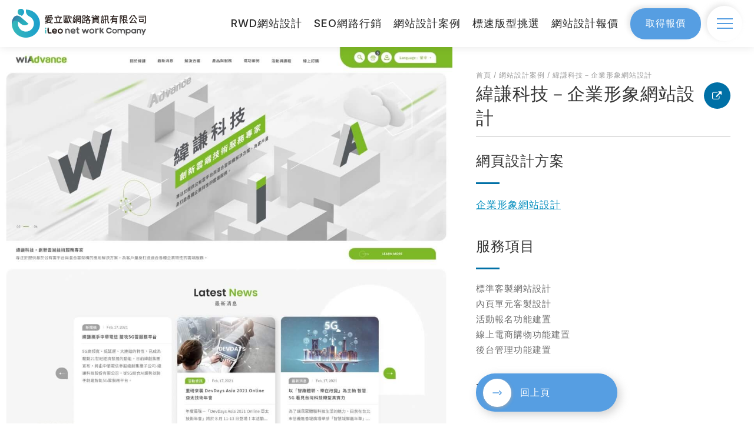

--- FILE ---
content_type: text/html; charset=utf-8
request_url: https://www.ileo.com.tw/case-detail/wiadvance/
body_size: 12420
content:
<!DOCTYPE html>
<html lang="zh-Hant-TW">
<head>
<meta charset="utf-8">
<!--手機解析度-->
<meta name="viewport" content="width=device-width, initial-scale=1.0">

<script>
    // 檢查瀏覽器是否支援LocalStorage
    if (typeof(Storage) !== "undefined") {
        window.addEventListener('load', function() {
            let currentUrl = window.location.href;
            let pageTitle = document.title;
            let currentTime = '1769824775';
            let refererUrl = '';
            
            let data = {
                url: currentUrl,
                title: pageTitle,
                time: currentTime
            };
            
            let existingData = localStorage.getItem('visitedPageLogs');
        
            if (existingData) {
                try {
                    existingData = JSON.parse(existingData);
                } catch (e) {
                    existingData = [];
                }
            }
            else{
                existingData = [];
            }
            
            if(existingData.length == 0){
                existingData.push({
                    url: refererUrl,
                    title: '',
                    type: 'referer',
                    time: currentTime
                });
            }
            existingData.push(data);

            if (existingData.length > 100) {
                existingData.shift();
            }
            
            localStorage.setItem('visitedPageLogs', JSON.stringify(existingData));

        });
    }
</script>
<!--TDK-->
<title>緯謙科技－企業形象網站設計 - 愛立歐網站設計</title>
<meta name="description" content="緯謙科技－企業形象網站設計，愛立歐網站設計，採用RWD響應式網站設計，提供緯謙科技品牌策略規劃、視覺規劃與設計、創新視覺發想、使用者體驗優化，建置理想的企業形象網站設計。">

<!--Other Code-->

<!--open graph protocol-->
<meta property="og:title" content="緯謙科技－企業形象網站設計 - 愛立歐網站設計">
<meta property="og:description" content="緯謙科技－企業形象網站設計，愛立歐網站設計，採用RWD響應式網站設計，提供緯謙科技品牌策略規劃、視覺規劃與設計、創新視覺發想、使用者體驗優化，建置理想的企業形象網站設計。">
<meta property="og:image" content="https://www.ileo.com.tw/upload/case_list_pic/twL_case_22C18_zaaZrNZJPB.jpg">
<meta property="og:site_name" content="愛立歐網路資訊有限公司">
<meta property="og:type" content="website">

<!--bread script-->
<script type="application/ld+json">
{
	"@context": "https://schema.org",
	"@type": "BreadcrumbList",
	"itemListElement": [
		{
			"@type": "ListItem",
			"position": 1,
			"item": {
				"@id": "https://www.ileo.com.tw/",
				"name": "首頁"
			}
		},
		{
			"@type": "ListItem",
			"position": 2,
			"item": {
				"@id": "https://www.ileo.com.tw/case/",
				"name": "網站設計案例"
			}
		},
		{
			"@type": "ListItem",
			"position": 3,
			"item": {
				"@id": "https://www.ileo.com.tw/case-detail/wiadvance/",
				"name": "緯謙科技－企業形象網站設計"
			}
		}
	]
}
</script>

<!--css-->
<link rel="stylesheet" type="text/css" href="https://www.ileo.com.tw/css/master.css?v=20251129">
<link rel="stylesheet" type="text/css" href="https://www.ileo.com.tw/css/case.css?v=20251129">

<!--favor icon-->
<link rel="shortcut icon" href="https://www.ileo.com.tw/images/touch-icon/apple-icon-60x60.png" />
<!--touch_icon-->
<link rel="apple-touch-icon" href="https://www.ileo.com.tw/images/touch-icon/apple-icon-60x60.png" />
<link rel="apple-touch-icon" sizes="76x76" href="https://www.ileo.com.tw/images/touch-icon/apple-icon-76x76.png" />
<link rel="apple-touch-icon" sizes="120x120" href="https://www.ileo.com.tw/images/touch-icon/apple-icon-120x120.png" />
<link rel="apple-touch-icon" sizes="152x152" href="https://www.ileo.com.tw/images/touch-icon/apple-icon-152x152.png" />

<script src="https://www.ileo.com.tw/public/js/jquery-1.12.4.min.js"></script>
<script src="https://www.ileo.com.tw/public/js/jquery.blockUI.js"></script>
<script src="https://www.ileo.com.tw/public/js/ajax_function.js"></script> 
<script src="https://www.ileo.com.tw/public/js/script.js?v=20251129"></script>
<script>
    function open_layer_detail(div_name,width,height){
    	if(width==''){
    		width=0;
    	}
    	if(height==''){
    		height=0;
    	}
        if($('#'+div_name).length > 0)
        {
            $.blockUI({
                message:$('#'+div_name),
                css:{ 
                cursor:'default',
                width: width + 'px',
                height:height+ 'px',
                padding:'0px',
                top:($(window).height()-height)/2 + 'px',
                left:($(window).width()-width)/2 + 'px'
                }
            });
        }
    }
    function open_loading_status(loading_name){
        if($('#'+loading_name).length > 0)
        {
            width=$('#'+loading_name).css('width').replace("px","");
            height=$('#'+loading_name).css('height').replace("px","");
            $.blockUI({
                message:$('#'+loading_name),
                css:{ 
                cursor:'default',
                border:'',
                backgroundColor:'',
                width: width + 'px',
                height:height+ 'px',
                padding:'0px',
                top:($(window).height()-height)/2 + 'px',
                left:($(window).width()-width)/2 + 'px'
                }
            });
        }
    }
    function close_layer_detail(){
    	$.unblockUI();
    }
    function close_top_layer_detail(){
    	top.$.unblockUI();
    }
    //建立執行的div
    $(function(){
    	jQuery.browser = {};
    	(function () {
    	    jQuery.browser.msie = false;
    	    jQuery.browser.version = 0;
    	    if (navigator.userAgent.match(/MSIE ([0-9]+)\./)) {
    	        jQuery.browser.msie = true;
    	        jQuery.browser.version = RegExp.$1;
    	    }
    	})();
    	$('body').prepend("<span id='iframe_string'></span>");
    	$('body').prepend('<div id="waiting_action" style="display:none;text-align:center;position: absolute;z-index: 99998;color:#FFF;font-size:12px;border:0px;"><img src="https://www.ileo.com.tw/public/loading_type/loading_big.gif" hspace="2" align="absmiddle"/><br><img src="https://www.ileo.com.tw/public/loading_type/loading_text.png" hspace="2" align="absmiddle"/></div>');
    });
    //end
</script>
<script>
	var isMobile = false;
	var isTablet = false;
</script>


<!-- Google Tag Manager -->
<script>(function(w,d,s,l,i){w[l]=w[l]||[];w[l].push({'gtm.start':
new Date().getTime(),event:'gtm.js'});var f=d.getElementsByTagName(s)[0],
j=d.createElement(s),dl=l!='dataLayer'?'&l='+l:'';j.async=true;j.src=
'https://www.googletagmanager.com/gtm.js?id='+i+dl;f.parentNode.insertBefore(j,f);
})(window,document,'script','dataLayer','GTM-PTLCFK5');</script>
<!-- End Google Tag Manager -->

<!-- Global site tag (gtag.js) - Google Ads: 728170394 -->
<script async src="https://www.googletagmanager.com/gtag/js?id=AW-728170394"></script>
<script>
  window.dataLayer = window.dataLayer || [];
  function gtag(){dataLayer.push(arguments);}
  gtag('js', new Date());

  gtag('config', 'AW-728170394');
</script>


<link rel="stylesheet" type="text/css" href="https://www.ileo.com.tw/css/contact.css?v=20251129">

<script type="application/ld+json"> { "@context": "https://schema.org", "@id": "https://www.ileo.com.tw/#website", "@type": "WebSite", "url": "https://www.ileo.com.tw/", "name": "愛立歐網路資訊有限公司", "alternateName": "iLeo 網頁設計", "inLanguage": "zh-Hant", "description": "愛立歐網站設計提供全台（台北、台中等）RWD響應式網頁設計、網站建置與SEO優化等服務，從企劃、設計到後台建置與維運一條龍。" } </script>

<script type="application/ld+json">
{
  "@context":"https://schema.org",
  "@id": "https://www.ileo.com.tw/#organization",
  "@type":"Organization",
  "name": "愛立歐網路資訊有限公司",
  "image":"https://www.ileo.com.tw/upload/homebanner_list/twL_homebanner_22E23_DmUb8q1qXI.jpg",
  "address":{
    "@type":"PostalAddress",
    "streetAddress":"大墩二十街63號2F-1",
    "addressLocality":"台中市西屯區",
    "postalCode":"407",
    "addressCountry":"TW"
   },
   "url": "https://www.ileo.com.tw/",
    "logo": "https://www.ileo.com.tw/images/logo.svg",
    "description": "愛立歐網站設計公司，在台北、台中、台南高雄都有我們網頁設計的足跡，創意發想的同時兼顧網站建置的體質，不論餐飲旅宿、上市上櫃、產品製造還是電商購物，包括ESG及CRS企業永續網站規劃，不放棄轉單的成交關鍵。",
   "email": "info@ileo.com.tw",
    "telephone":  "+886423109296"
  }
</script>

</head>
<body class="casePage">

<!-- Google Tag Manager (noscript) -->
<noscript><iframe src="https://www.googletagmanager.com/ns.html?id=GTM-PTLCFK5"
height="0" width="0" style="display:none;visibility:hidden"></iframe></noscript>
<!-- End Google Tag Manager (noscript) -->

<div class="outerWrap deskPT"><!--outerWrap-->
    <header class="hold"><!--header-->
        <div class="wrap">
            <div class="logo"><a href="https://www.ileo.com.tw/" title="愛立歐網路資訊有限公司">愛立歐網路資訊有限公司</a></div>

            <nav class="menuBox"><!--menuBox-->
                <ul class="menu" itemscope itemtype="http://www.schema.org/SiteNavigationElement"><!--menu-->
    <li itemprop="name"><a itemprop="url" href="https://www.ileo.com.tw/rwd/">RWD網站設計</a></li>
<!--     <li class="tophidden" itemprop="name"><a itemprop="url" href="https://www.ileo.com.tw/case/">網站設計</a></li> -->
    <li itemprop="name"><a itemprop="url" href="https://www.ileo.com.tw/seo/">SEO網路行銷</a></li>
    <li class="tophidden" itemprop="name"><a itemprop="url" href="https://www.ileo.com.tw/school/">網站小學堂</a></li>
    <li itemprop="name"><a itemprop="url" href="https://www.ileo.com.tw/case/">網站設計案例</a>
    </li>
    <li class="bottomhidden" itemprop="name"><a itemprop="url" href="https://www.ileo.com.tw/module/">標速版型挑選</a></li>
    <li itemprop="name" class="hasSubmenu">
        <a itemprop="url" href="javascript:void(0);">網站設計報價</a>
        <ul class="submenu pc">
            <li>
                <a href="https://www.ileo.com.tw/puzzle/">
                    拼圖方案
                    <i>視覺與費用兼顧的首選</i>
                </a>
            </li>
            <li>
                <a href="https://www.ileo.com.tw/budget/">
                    標速方案
                    <i>快速架站低成本</i>
                </a>
            </li>
        </ul>
    </li>
    <li class="tophidden" itemprop="name"><a itemprop="url" href="https://www.ileo.com.tw/process/">網站製作流程</a></li>
    <li class="tophidden" itemprop="name"><a itemprop="url" href="https://www.ileo.com.tw/company/">網站設計服務</a>
        <ul class="submenu flexSubmenu">
            <li><a href="https://www.ileo.com.tw/module/">標速版型挑選</a></li>
            <li><a href="https://www.ileo.com.tw/company/">企業網站設計</a></li>
            <li><a href="https://www.ileo.com.tw/hotel/">飯店旅宿網站設計</a></li>
            <li><a href="https://www.ileo.com.tw/restaurant/">餐飲網站設計</a></li>
            <li><a href="https://www.ileo.com.tw/customized/">客製化網站設計</a></li>
            <li><a href="https://www.ileo.com.tw/shop/">購物網站設計</a></li>
        </ul>
    </li>
</ul><!--menu end-->
<div class="otherLinkBox">
    <a class="getPiceBtn" href="https://www.ileo.com.tw/contact/">
        <img src="https://www.ileo.com.tw/images/icon-mail.png" alt="取得報價">
        取得報價    </a>
    <a class="otherlink">
        <span><i></i><i></i><i></i></span>
    </a>
</div>



            </nav><!--menuBox end-->

            <div class="mcontrol">
                
<a class="mopencontact" href="https://www.ileo.com.tw/contact/"><img src="https://www.ileo.com.tw/images/icon-mail.png" alt="取得報價"></a>

<a class="mopenmenu" alt="開啟選單"><span><i></i><i></i><i></i></span></a>
            </div><!--mcontrol-->
        </div>
    </header><!--header end-->


    <script>
        $(function(){
            $('ul.menu').find('a[href*="/case/"]').addClass('current');
        });
    </script>

    <!--main-->
    <div class="mainArea insidePage"><!--mainArea-->
        <div class="contentBox ins"><!--contentBox-->
            
<div class="left">

    <div class="tab clearfix"><!--tab-->
                <a href="#intro" class="current">產品說明</a>
            </div><!--tab end-->
    <ul class="tabContent"><!--tabContent-->
                <li id="intro"><!--intro-->
            <div class="textEditor"><!--文字編輯器-->
                <img alt="緯謙科技－首頁" src="https://www.ileo.com.tw/upload/case_b/ALL_case_22C18_2P72DEab6f.jpg" title="首頁_v4_00_20210928" style=";aspect-ratio: 1160 / 2742;" /><br /> &nbsp;            </div><!--文字編輯器-->
        </li><!--intro end-->
        
            </ul>

</div>

<div class="right">
    <div class="productIntro"><!--productIntro-->
        <div class="introBox"><!--introBox-->
			<div class="bread"><!--bread-->
				<a href="https://www.ileo.com.tw/" title="愛立歐網路資訊有限公司">首頁</a>
				<span>/</span>
				<a href="https://www.ileo.com.tw/case/" title="網站設計案例">網站設計案例</a>
								<span>/</span>
				緯謙科技－企業形象網站設計				<!-- <span>網站設計案例</span> -->
			</div>
            <h1 class="articleTitle">
                緯謙科技－企業形象網站設計                <div class="link"> 
                    <a target="_blank" href="https://www.wiadvance.com/"><i class="fa fa-external-link" aria-hidden="true"></i></a>
                </div>        
            </h1>
					<div class="insBox">
												<div class="Txt"><!--Txt-->
							<div class="title">網頁設計方案</div>
							<div class="textEditor"><a href="https://www.ileo.com.tw/company/">企業形象網站設計</a></div>
						</div><!--Txt end-->
						
												<div class="Txt"><!--Txt-->
							<div class="title">服務項目</div>
							<p>標準客製網站設計<br />
內頁單元客製設計<br />
活動報名功能建置<br />
線上電商購物功能建置<br />
後台管理功能建置</p>
						</div><!--Txt end-->
												
												
						<div class="Txt"><!--Txt-->
							<div class="title">Technology</div>
							<p>RWD響應式網頁設計<br>全站後台建置</p>
						</div><!--Txt end-->
					</div>
            
        </div><!--introBox end-->
    </div><!--productIntro end-->

    <div class="backBtn button">
        <a href="https://www.ileo.com.tw/case/"><span class="icon"><svg> <use xlink:href="#iconArrow"></use> </svg></span>回上頁</a>
    </div>

    
</div>

        </div><!--contentBox end-->

    </div><!--mainArea end-->

    <!--footer-->
    <footer><!--footer-->
        <div class="wrap"><!--wrap-->

            <div class="downLogo"><a href="https://www.ileo.com.tw/" title="愛立歐網路資訊有限公司"><img src="https://www.ileo.com.tw/images/downlogo.svg?v=20251129" alt="愛立歐網路資訊有限公司"></a></div>

            <div class="downmenu"><ul class="menu" itemscope itemtype="http://www.schema.org/SiteNavigationElement"><!--menu-->
    <li itemprop="name"><a itemprop="url" href="https://www.ileo.com.tw/rwd/">RWD網站設計</a></li>
<!--     <li class="tophidden" itemprop="name"><a itemprop="url" href="https://www.ileo.com.tw/case/">網站設計</a></li> -->
    <li itemprop="name"><a itemprop="url" href="https://www.ileo.com.tw/seo/">SEO網路行銷</a></li>
    <li class="tophidden" itemprop="name"><a itemprop="url" href="https://www.ileo.com.tw/school/">網站小學堂</a></li>
    <li itemprop="name"><a itemprop="url" href="https://www.ileo.com.tw/case/">網站設計案例</a>
    </li>
    <li class="bottomhidden" itemprop="name"><a itemprop="url" href="https://www.ileo.com.tw/module/">標速版型挑選</a></li>
    <li itemprop="name" class="hasSubmenu">
        <a itemprop="url" href="javascript:void(0);">網站設計報價</a>
        <ul class="submenu pc">
            <li>
                <a href="https://www.ileo.com.tw/puzzle/">
                    拼圖方案
                    <i>視覺與費用兼顧的首選</i>
                </a>
            </li>
            <li>
                <a href="https://www.ileo.com.tw/budget/">
                    標速方案
                    <i>快速架站低成本</i>
                </a>
            </li>
        </ul>
    </li>
    <li class="tophidden" itemprop="name"><a itemprop="url" href="https://www.ileo.com.tw/process/">網站製作流程</a></li>
    <li class="tophidden" itemprop="name"><a itemprop="url" href="https://www.ileo.com.tw/company/">網站設計服務</a>
        <ul class="submenu flexSubmenu">
            <li><a href="https://www.ileo.com.tw/module/">標速版型挑選</a></li>
            <li><a href="https://www.ileo.com.tw/company/">企業網站設計</a></li>
            <li><a href="https://www.ileo.com.tw/hotel/">飯店旅宿網站設計</a></li>
            <li><a href="https://www.ileo.com.tw/restaurant/">餐飲網站設計</a></li>
            <li><a href="https://www.ileo.com.tw/customized/">客製化網站設計</a></li>
            <li><a href="https://www.ileo.com.tw/shop/">購物網站設計</a></li>
        </ul>
    </li>
</ul><!--menu end-->
<div class="otherLinkBox">
    <a class="getPiceBtn" href="https://www.ileo.com.tw/contact/">
        <img src="https://www.ileo.com.tw/images/icon-mail.png" alt="取得報價">
        取得報價    </a>
    <a class="otherlink">
        <span><i></i><i></i><i></i></span>
    </a>
</div>



</div><!--downmenu-->


            <div class="information">
                                    <a href="https://maps.google.com.tw/?q=24.158614251881296, 120.65392326891087" class="marker" target="_blank">
                        <img src="https://www.ileo.com.tw/images/icon-map.png" alt="icon">
                        地址：台中市西屯區大墩二十街63號2F-1                    </a>
                                                    <a href="tel:04-23109296">
                        <img src="https://www.ileo.com.tw/images/icon-phone.png" alt="icon">
                        電話：04-23109296                    </a>
                                                        <a href="mailto:info@ileo.com.tw">
                            <img src="https://www.ileo.com.tw/images/icon-envelope.png" alt="icon">
                            info@ileo.com.tw                        </a>
                            </div>
            <div class="footerInfo"><span>Website Design│Internet Marketing│OnlineBooking System  </span><span> 全方位RWD響應式網頁設計規劃團隊 </span><span>© 2024 ILEO all rights reserved.<span></div>
        </div><!--wrap end-->
    </footer><!--footer end-->
</div><!--outerWrap end-->

<link rel="stylesheet" type="text/css" href="https://www.ileo.com.tw/public/js/numberQaptcha/numberQaptcha.min.css?v=20251129">

<div class="moduleQaptcha moduleQaptchaBox" id="moduleQaptcha"><!--moduleQaptcha-->
    <div class="moduleQaptchaWrap">
        <div class="moduleQaptchaContent">
            <a id="closeOrder" class="moduleClose moduleQaptchaClose"><i class="fa fa-remove"></i></a>
            <p class="title">數字驗證</p>
            <p class="text">請由小到大，依序點擊數字</p>
            <div class="topic">
                <div class="img"></div>
                <div class="trigger-container"></div>
            </div>
            <div class="reset">
                <a class="resetButton" href="javascript:void(0)">換一組數字</a>
            </div>
        </div>
    </div>
</div>

<script src="https://www.ileo.com.tw/public/js/numberQaptcha/numberQaptcha.js"></script>

<script>
$(function() {
    $(document).on('click', '.moduleMask, .moduleQaptchaClose', function() {
        $('.moduleQaptcha').removeClass('show');
    })
})
</script>
<div class="layercontral">
    <div class="contactArea">
        <div class="contactbox">
            <div class="formBox"><!--formBox-->
    <form method="post" name="service_form_menu" enctype="multipart/form-data" id="service_form_menu" autocomplete="off">
        <input type="hidden" name="fromtw" id="fromtw" value="2">
        <input type="hidden" name="CSRFTokenName">
        <input type="hidden" name="CSRFTokenValue">
        <div class="contactTitle">網站設計報價洽詢</div>
        <ul class="formList firstform">
            <li class="g-tv-12">
                <div class="left">
                    <label for="data_name">聯絡人姓名<em>※</em></label>
                </div>
                <div class="right"><input type="text" class="inputStyle require" id="data_name" name="data_name" data-note="聯絡人姓名"></div>
                <div class="otherbox sex">
                    <label><input name="data_sex" type="checkbox" value="0" checked><span></span>先生</label>
                    <label><input name="data_sex" type="checkbox" value="1"><span></span>小姐</label>
                </div>
            </li>
            <li class="g-tv-6">
                <div class="left"><label for="data_telephone">聯絡電話<em>※</em></label></div>
                <div class="right"><input type="text" class="inputStyle require" id="data_telephone" name="data_telephone" data-note="聯絡電話"></div>
            </li>
            <li class="g-tv-6">
                <div class="left"><label for="data_email">電子信箱<em>※</em></label></div>
                <div class="right"><input type="text" class="inputStyle require" id="data_email" name="data_email" data-note="電子信箱"></div>
            </li>
            <li class="g-tv-6">
                <div class="left"><label for="data_company">公司名稱</label></div>
                <div class="right"><input type="text" class="inputStyle" id="data_company" name="data_company" data-note="公司名稱"></div>
            </li>
            <li class="g-tv-6">
                <div class="left"><label for="data_company_tel">公司電話</label></div>
                <div class="right"><input type="text" class="inputStyle" id="data_company_tel" name="data_company_tel" data-note="公司電話"></div>
            </li>
            <li class="g-tv-12">
                <div class="left"><label for="data_industry">產業類型<em>※</em></label></div>
                <div class="right"><input type="text" class="inputStyle require" id="data_industry" name="data_industry" data-note="產業類型"></div>
            </li>
            <li class="g-tv-6">
                <div class="left"><label for="data_web_link">公司網址</label></div>
                <div class="right"><input type="text" class="inputStyle" id="data_web_link" name="data_web_link" data-note="公司網址"></div>
            </li>
            <li class="g-tv-6">
                <div class="left"><label for="data_knowileo">從何得知本網站<em>※</em></label></div>
                <div class="right">
                    <select name="data_comefrom" id="data_comefrom" class="inputStyle require" data-note="從何得知本網站">
                        <option value="" selected>請選擇</option>
                        <option value="Google搜尋">Google搜尋</option>
                        <option value="Yahoo搜尋">Yahoo搜尋</option>
                        <option value="朋友介紹">朋友介紹</option>
                        <option value="部落格文章推薦">部落格文章推薦</option>
                    </select>
                </div>
            </li>
        </ul>
        <div class="contactTitle">我的需求主題(可複選)</div>
        <ul class="formList">
            <li class="g-tv-12">
                <div class="otherbox">
                    <label><input name="data_category_title[]" type="checkbox" value="案件報價" checked><span></span>案件報價</label>
                    <label><input name="data_category_title[]" type="checkbox" value="合作提案"><span></span>合作提案</label>
                    <label><input name="data_category_title[]" type="checkbox" value="使用線上訂房系統"><span></span>使用線上訂房系統</label>
                    <label><input name="data_category_title[]" type="checkbox" value="其他洽詢問題"><span></span>其他洽詢問題</label>
                </div>
            </li>

            <li class="g-tv-6">
                <div class="left"><label for="data_finishdate">預計完成時間<em>※</em></label></div>
                <div class="right"><input type="text" class="inputStyle require" id="data_finishdate" name="data_finishdate" data-note="預計完成時間"></div>
            </li>
            <li class="g-tv-6">
                <div class="left"><label for="data_cost">網頁建置預算</label><em>※</em></div>
                <div class="right"><input type="text" class="inputStyle require" id="data_cost" name="data_cost" data-note="網頁建置預算"></div>
            </li>

            <li class="g-tv-12">
                <div class="left"><label for="data_web">參考網站</label></div>
                <div class="right"><input type="text" class="inputStyle" id="data_web" name="data_web" data-note="參考網站"></div>
            </li>

            <li class="g-tv-12">
                <div class="left"><label for="data_exp2">請簡述您的需求</label></div>
                <div class="right"><textarea id="data_exp2" name="data_exp2" data-note="需求說明" ></textarea></div>
            </li>
            <li class="g-tv-12 checkArea">
                <!--送出按鈕-->
                <div class="button">
                    <a id="submit_btn" onClick="senddataMenu()"><div class="icon"><svg> <use xlink:href="#iconArrow"></use> </svg></div>確認送出</a>
                    <i id="submit_loading_icon" class="fa fa-spinner fa-spin" style="display:none"></i>
                </div>
            </li>
        </ul>
    </form>
</div><!--formBox end-->
<script>
    function wirte_iframe(){
        $('#iframe_string').html("<iframe height='0' name='rundata_action' frameborder='0' scrolling='no' width='0' style='display:none' src=''></iframe>");
    }
</script>
<span id="iframe_string"></span>
<div id="loading_icon_images" 
style="
display:none;
text-align:center;
position: absolute;
z-index: 99998;
color:#FFF;
font-size:12px;
border:0px;
">
    <img src='https://www.ileo.com.tw/public/loading_type/loading_big.gif' hspace='2' align='absmiddle' border='0'><br>
    <img src='https://www.ileo.com.tw/public/loading_type/loading_text.png' hspace='2' align='absmiddle' border='0'>
</div>
<span id="do_ajax_javascript"></span>
<script>

    function senddataMenu(){//必填驗證
        var error=0;
        var msg='';
        $('#service_form_menu input,#service_form_menu select').removeClass('error');
        $('#service_form_menu .require').each(function(){
            if($(this).val()==""){
                $(this).addClass('error');
                msg += '※' + $(this).data('note') + '欄位必填\n';
                error = 1;
            }
        });
        if(! isEmail($('#service_form_menu #data_email').val())){
            $('#service_form_menu #data_email').addClass('error');
            msg += '※email格式錯誤';
            error = 1;
        }
        if(error==1){
            alert(msg);
            return false;
        }

        //數字驗證
        var link = $('<a href="#moduleQaptcha" class="openModule">iBest</a>');
        $('#service_form_menu').append(link);
        link.hide().click();

        var qaptcha = new numberQaptcha({
            form: $('#service_form_menu'),
            topicPHP: 'https://www.ileo.com.tw/public/js/numberQaptcha/numberQaptcha.php',
            imageContainer: $('.moduleQaptcha .topic .img'),
            triggerContainer: $('.moduleQaptcha .trigger-container'),
            resetButton: $('.moduleQaptcha .resetButton'),
            send: function(thisQaptcha){
                $('.moduleBox, .moduleQaptchaBox, .moduleMask').removeClass('show');
                $('body').css('overflow','auto');

                //token
                var CSRFToken = CSRFTokenJs.generate();
                $('#service_form_menu input[name=CSRFTokenName]').val(CSRFToken.name);
                $('#service_form_menu input[name=CSRFTokenValue]').val(CSRFToken.value);

                $('#service_form_menu #submit_btn').hide();
                $('#service_form_menu #submit_loading_icon').show();
                wirte_iframe();
                $('#service_form_menu').attr('target','rundata_action');
                $('#service_form_menu').attr('action','https://www.ileo.com.tw/contact/act/');
                $('#service_form_menu').submit();
            }
        });
        qaptcha.init();
    }

</script>        </div><!--contactbox-->
    </div><!--contactArea-->

    <div class="menuLayer">
        <div class="menuLayerbox">
            <div class="menu">
                <ul class="menu" itemscope itemtype="http://www.schema.org/SiteNavigationElement"><!--menu-->
    <li itemprop="name"><a itemprop="url" href="https://www.ileo.com.tw/rwd/">RWD網站設計</a></li>
<!--     <li class="tophidden" itemprop="name"><a itemprop="url" href="https://www.ileo.com.tw/case/">網站設計</a></li> -->
    <li itemprop="name"><a itemprop="url" href="https://www.ileo.com.tw/seo/">SEO網路行銷</a></li>
    <li class="tophidden" itemprop="name"><a itemprop="url" href="https://www.ileo.com.tw/school/">網站小學堂</a></li>
    <li itemprop="name"><a itemprop="url" href="https://www.ileo.com.tw/case/">網站設計案例</a>
    </li>
    <li class="bottomhidden" itemprop="name"><a itemprop="url" href="https://www.ileo.com.tw/module/">標速版型挑選</a></li>
    <li itemprop="name" class="hasSubmenu">
        <a itemprop="url" href="javascript:void(0);">網站設計報價</a>
        <ul class="submenu pc">
            <li>
                <a href="https://www.ileo.com.tw/puzzle/">
                    拼圖方案
                    <i>視覺與費用兼顧的首選</i>
                </a>
            </li>
            <li>
                <a href="https://www.ileo.com.tw/budget/">
                    標速方案
                    <i>快速架站低成本</i>
                </a>
            </li>
        </ul>
    </li>
    <li class="tophidden" itemprop="name"><a itemprop="url" href="https://www.ileo.com.tw/process/">網站製作流程</a></li>
    <li class="tophidden" itemprop="name"><a itemprop="url" href="https://www.ileo.com.tw/company/">網站設計服務</a>
        <ul class="submenu flexSubmenu">
            <li><a href="https://www.ileo.com.tw/module/">標速版型挑選</a></li>
            <li><a href="https://www.ileo.com.tw/company/">企業網站設計</a></li>
            <li><a href="https://www.ileo.com.tw/hotel/">飯店旅宿網站設計</a></li>
            <li><a href="https://www.ileo.com.tw/restaurant/">餐飲網站設計</a></li>
            <li><a href="https://www.ileo.com.tw/customized/">客製化網站設計</a></li>
            <li><a href="https://www.ileo.com.tw/shop/">購物網站設計</a></li>
        </ul>
    </li>
</ul><!--menu end-->
<div class="otherLinkBox">
    <a class="getPiceBtn" href="https://www.ileo.com.tw/contact/">
        <img src="https://www.ileo.com.tw/images/icon-mail.png" alt="取得報價">
        取得報價    </a>
    <a class="otherlink">
        <span><i></i><i></i><i></i></span>
    </a>
</div>



            </div><!--menu-->

            <div class="downbox">
                <div class="information">
                                            <a href="https://maps.google.com.tw/?q=24.158614251881296, 120.65392326891087" class="marker" target="_blank">
                            <img src="https://www.ileo.com.tw/images/icon-map.png" alt="icon">
                            地址：台中市西屯區大墩二十街63號2F-1                        </a>
                                                                <a href="tel:04-23109296">
                            <img src="https://www.ileo.com.tw/images/icon-phone.png" alt="icon">
                            電話：04-23109296                        </a>
                                                                    <a href="mailto:info@ileo.com.tw">
                                <img src="https://www.ileo.com.tw/images/icon-envelope.png" alt="icon">
                                info@ileo.com.tw                            </a>
                                    </div>
                <div class="footerInfo"><span>Website Design│Internet Marketing│OnlineBooking System  </span><span> 全方位RWD響應式網頁設計規劃團隊 </span><span>© 2024 ILEO all rights reserved.<span></div>            </div><!--downbox-->
        </div><!--menuLayerbox-->
    </div><!--menuLayer-->
</div><!--layercontral-->

<script>
    $(function() {

        $(".inputStyle, textarea").on({ 'touchstart' : function() {
            disableZoom();
        }});
        $(".inputStyle, textarea").on({ 'touchend' : function() {
            setTimeout(enableZoom, 500);
        }});

        function disableZoom(){
            $('head meta[name=viewport]').remove();
            $('head').prepend('<meta name="viewport" content="width=device-width, initial-scale=1.0, user-scalable=0" />');
        }
        function enableZoom(){
            $('head meta[name=viewport]').remove();
            $('head').prepend('<meta name="viewport" content="width=device-width, initial-scale=1.0" />');
        }
    })
</script>

<!--general Js-->
<script src="https://www.ileo.com.tw/lib/jsManage.js"></script>

<script src="https://www.ileo.com.tw/public/js/jquery.dotdotdot.min.js"></script>
<script>
    $(document).ready(function() {
        if($('.ellipsis').length) {
            $('.ellipsis').dotdotdot({
                wrap: 'letter',
                remove: [ ' ', ',', ';', '.', '!', '?' ],
                watch: true
            });
        }
    });
</script>

<!--lightGallery-->
<link rel="stylesheet" href="https://www.ileo.com.tw/public/js/lightGallery/dist/css_style/lightgallery.css">
<script src="https://www.ileo.com.tw/public/js/lightGallery/dist/js/lightgallery-all.min.js"></script>
<script>
$(document).ready(function(){
    $('.titan').lightGallery({
        hash: false
    });
});
</script>

<link rel="stylesheet" href="https://www.ileo.com.tw/public/js/jquery.mCustomScrollbar.css">
<script src="https://www.ileo.com.tw/public/js/jquery.mCustomScrollbar.concat.min.js"></script>
<script>
    (function($){
        $(window).on("load",function(){
            $(".contactArea").mCustomScrollbar();
            $(".menuLayer").mCustomScrollbar();
        });
    })(jQuery);
</script>


<script type="text/javascript" src="https://www.ileo.com.tw/public/js/ScrollMagic.js"></script>
<script>
    $(function () { // wait for document ready
        $(window).scroll(function () {
            headerMenuShow();
        }).scroll();
        function headerMenuShow() {
            var scrollTop = $(document).scrollTop();
            if (scrollTop > 0) {
                $('header').addClass('todown');
            } else {
                $('header').removeClass('todown');
            }
        }

    });
</script>


<script>
$(document).ready(function() {
    $('header .menuBox li.hasSubmenu').hover(
        function() {
            $(this).find('.submenu').addClass('active');
        },
        function() {
            $(this).find('.submenu').removeClass('active');
        }
    );
});
</script>

<!--footable-->
<link rel="stylesheet" type="text/css" href="https://www.ileo.com.tw/public/js/footable/footable.core.css">
<script src="https://www.ileo.com.tw/public/js/footable/footable.js"></script>
<script>
	$('table.responsive').footable();
</script>

<!-- slick -->
<link rel="stylesheet" href="https://www.ileo.com.tw/public/js/slick-slider/slick-theme.css">
<link rel="stylesheet" href="https://www.ileo.com.tw/public/js/slick-slider/slick.css">
<script src="https://www.ileo.com.tw/public/js/slick-slider/slick.min.js"></script>
<script>
    $(function() {
        // slick
        $('.homebanner')
        .on('init',function(event, slick, currentSlide, nextSlide){
            $(".homebanner li[data-slick-index='0']").addClass("view");
        })
        .on("beforeChange", function(event, slick, currentSlide, nextSlide) {
            $(".homebanner li[data-slick-index="+currentSlide+"]").removeClass("view");
        })
        .on("afterChange", function(event, slick, currentSlide) {
            $(".homebanner li[data-slick-index="+currentSlide+"]").addClass("view");
        })
        .slick({
            cssEase: 'ease-in-out',
            fade: true,
            infinite: true,
            speed: 3000,
            slidesToShow: 1,
            slidesToScroll: 1
        });
    });
</script>

<!-- gsap -->
<script src="https://www.ileo.com.tw/public/js/gsap/gsap.min.js"></script>
<script src="https://www.ileo.com.tw/public/js/gsap/ScrollTrigger.js"></script>
<script>
    $(function() {
        gsap.registerPlugin(ScrollTrigger);
    })
</script>

<svg xmlns="http://www.w3.org/2000/svg" width="0" height="0" display="none">
	<symbol id="iconLine" viewBox="0 0 183.433 173.511">
		<path fill="currentColor" d="M183.386,70.704c-0.289-7.491-1.932-14.663-4.937-21.514c-6.256-14.268-16.528-25.032-29.549-33.255    C131.479,4.932,112.285,0.115,89.979,0c-2.006,0.124-5.82,0.281-9.619,0.606C70.566,1.442,61.08,3.673,51.921,7.219    c-15.101,5.846-28.187,14.56-38.25,27.425C5.831,44.666,1.049,55.975,0.154,68.728C-0.775,82.01,2.507,94.3,9.613,105.544    c8.252,13.058,19.762,22.445,33.436,29.319c11.559,5.811,23.861,9.089,36.684,10.539c2.479,0.28,4.229,2.276,4.166,4.766    c-0.037,1.442-0.242,2.881-0.399,4.319c-0.479,4.4-0.935,8.804-1.468,13.199c-0.539,4.442,3.966,7.116,7.854,5.193    c13.784-6.816,27.194-14.253,39.832-23.035c8.887-6.174,17.255-12.979,24.989-20.56c6.584-6.455,12.108-13.753,17.366-21.295    C179.898,96.765,183.916,84.446,183.386,70.704z M59.079,95.217c-0.9,1.201-2.151,1.811-3.63,1.817    c-6.274,0.025-12.549,0.044-18.824-0.005c-2.623-0.021-4.506-2.028-4.512-4.663c-0.015-5.924-0.004-11.848-0.004-17.772    c0-5.88-0.015-11.76,0.008-17.639c0.008-2.359,1.678-4.124,4.154-4.498c1.938-0.292,4.149,1.142,4.756,3.166    c0.184,0.614,0.196,1.294,0.197,1.944c0.012,9.478,0.008,18.956,0.008,28.434c0,1.845,0.004,1.849,1.9,1.851    c4.081,0.005,8.162-0.001,12.242,0.008c1.941,0.004,3.421,0.871,4.203,2.629C60.296,92.103,60.178,93.75,59.079,95.217z     M73.857,74.81c0,6.015,0.002,12.031-0.002,18.046c0,2.802-1.396,4.201-4.217,4.178c-0.867-0.007-1.768-0.024-2.594-0.253    c-1.339-0.371-2.143-1.354-2.297-2.748c-0.102-0.912-0.079-1.84-0.08-2.761c-0.004-11.372-0.004-22.744-0.002-34.116    c0.001-4.128,3.546-6.211,7.265-4.262c1.392,0.73,1.931,1.947,1.931,3.475C73.854,62.516,73.857,68.663,73.857,74.81z     M117.352,91.996c0,2.34-1.193,4.135-3.168,4.791c-2.013,0.668-3.756,0.049-5.27-1.907c-5.829-7.529-11.651-15.063-17.477-22.595    c-0.285-0.367-0.586-0.72-1.146-1.408c-0.038,0.85-0.076,1.303-0.076,1.755c-0.005,6.629,0.01,13.257-0.012,19.885    c-0.008,2.318-1.668,4.138-4.004,4.502c-2.062,0.321-4.238-1.051-4.897-3.147c-0.166-0.529-0.205-1.117-0.206-1.678    c-0.011-11.589-0.012-23.178-0.005-34.766c0.002-2.299,1.197-4.104,3.077-4.724c2.045-0.674,3.902-0.018,5.4,1.931    c5.804,7.549,11.603,15.101,17.405,22.65c0.283,0.367,0.496,0.715,0.793,1.071c0.122-0.05,0.272-0.101,0.272-0.151V76.66    c0-6.496,0.082-12.993,0.105-19.49c0.01-2.453,1.391-4.067,3.733-4.601c2.692-0.614,5.415,1.475,5.44,4.266    c0.039,3.95,0.035,7.901,0.035,11.852C117.354,76.457,117.355,84.226,117.352,91.996z M133.699,63.151    c0.1,1.751,0.023,3.512,0.025,5.269c0.004,1.769,0.006,1.775,1.846,1.777c4.084,0.004,8.168-0.023,12.252,0.011    c3.113,0.025,5.027,2.303,4.594,5.376c-0.311,2.203-2.268,3.781-4.816,3.799c-4.128,0.027-8.257,0.061-12.384-0.024    c-1.282-0.027-1.562,0.435-1.511,1.585c0.076,1.754,0.091,3.517-0.004,5.268c-0.068,1.251,0.322,1.688,1.613,1.667    c4.127-0.07,8.256-0.054,12.383-0.014c3.187,0.03,5.098,2.204,4.729,5.276c-0.262,2.181-2.11,3.875-4.44,3.89    c-6.28,0.039-12.561,0.045-18.84-0.001c-2.621-0.02-4.531-2.022-4.539-4.65c-0.021-5.885-0.006-11.77-0.006-17.655    c-0.002-5.753-0.006-11.506,0-17.26c0.004-3.1,1.877-5.029,4.98-5.042c6.017-0.027,12.033-0.024,18.05,0    c2.351,0.01,4.292,1.463,4.741,3.438c0.499,2.192-0.364,4.318-2.303,5.237c-0.756,0.359-1.686,0.477-2.539,0.487    c-4.084,0.048-8.168,0.055-12.252,0.002C134.104,61.572,133.63,61.907,133.699,63.151z" />
	</symbol>
	<symbol id="icon-garbage" viewBox="0 0 44 52">
		<path stroke="currentColor" style="fill:none;stroke-width:2;stroke-linejoin:round;" d="M43,15H1v-5c0-1.657,1.343-3,3-3h36  c1.656,0,3,1.343,3,3V15z" />
		<path stroke="currentColor" style="fill:none;stroke-width:2;stroke-linecap:round;stroke-linejoin:round;" d="M39,19v28  c0,2.209-1.791,4-4,4H9c-2.209,0-4-1.791-4-4V19" />
		<path stroke="currentColor" style="fill:none;stroke-width:2;stroke-linejoin:round;" d="M15,7V4c0-1.657,1.344-3,3-3h8  c1.656,0,3,1.343,3,3v3" />
		<line stroke="currentColor" style="fill:none;stroke-width:2;stroke-linecap:round;stroke-linejoin:round;" x1="25" y1="21" x2="25" y2="45" />
		<line stroke="currentColor" style="fill:none;stroke-width:2;stroke-linecap:round;stroke-linejoin:round;" x1="19" y1="21" x2="19" y2="45" />
		<line stroke="currentColor" style="fill:none;stroke-width:2;stroke-linecap:round;stroke-linejoin:round;" x1="13" y1="21" x2="13" y2="45" />
		<line stroke="currentColor" style="fill:none;stroke-width:2;stroke-linecap:round;stroke-linejoin:round;" x1="31" y1="21" x2="31" y2="45" />
	</symbol>
	<symbol id="iconLock" viewBox="0 0 29.4 39">
		<path fill="currentColor" d="M24.4,17c-0.2-2.5-0.1-5-0.6-7.3c-1-4.4-5.1-7.3-9.5-7.1c-4.6,0.2-8.3,3.4-9,7.9c-0.1,0.5-0.1,1-0.2,1.4             c-0.1,0.7-0.5,1.3-1.1,1.2c-0.6,0-1-0.6-1-1.4C3.2,6.2,7,1.7,12.5,0.6c6.7-1.4,13.4,3.7,13.8,10.6c0.1,1.6,0.1,3.2,0.1,4.8             c0,0.3,0,0.6,0,0.9c2.2,0.4,2.6,0.9,2.6,3.1c0,4,0,8,0,11.9c0,2.6-1,4.7-3.4,5.9c-0.9,0.4-2,0.7-2.9,0.7c-5.3,0.1-10.6,0.1-15.9,0             c-3.7,0-6.3-2.6-6.4-6.4c-0.1-4.3,0-8.6,0-12.9c0-1.5,0.9-2.3,2.5-2.3c6.7,0,13.4,0,20.1,0C23.4,17,23.8,17,24.4,17z M26.8,19.2             c-8.2,0-16.2,0-24.3,0c0,0.3,0,0.6,0,0.9c0,3.9,0,7.8,0,11.8c0,2.9,1.6,4.5,4.5,4.6c5.1,0,10.2,0,15.3,0c2.9,0,4.5-1.6,4.5-4.6             c0-3.9,0-7.8,0-11.8C26.8,19.9,26.8,19.6,26.8,19.2z" />
		<path fill="currentColor" d="M14.7,32c-2.1,0-4-1.8-4-4c0-2.2,1.9-4.1,4-4c2.2,0,4,1.8,4,4C18.7,30.2,16.9,32,14.7,32z M14.7,26.1             c-1,0-1.9,0.8-1.9,1.8c0,1,0.9,1.9,1.9,1.9c0.9,0,1.9-0.9,1.9-1.9C16.6,27,15.7,26.1,14.7,26.1z" />
	</symbol>
	<symbol id="iconKey" viewBox="0 0 52.3 52.3">
		<path fill="currentColor" d="M37.3,26.2c1.1-0.1,1.5,0.4,1.5,1.5c0,1.9,0.9,2.8,2.8,2.8c1,0,1.4,0.5,1.5,1.4c0.1,2.1,0.7,2.6,2.8,2.8   c0.7,0.1,1.5,0.3,1.3,1.2c-0.2,1.4,0.5,2.2,1.4,3c0.8,0.7,1.5,1.4,2.2,2.2c0.4,0.5,0.7,1.2,0.7,1.8c0.1,2.4,0,4.9,0,7.3   c0,1.3-0.3,1.6-1.6,1.6c-2.4,0-4.8,0-7.2,0c-0.9,0-1.5-0.3-2.1-0.9c-4.9-5-9.9-9.9-14.8-14.8c-0.3-0.3-0.6-0.5-1.1-1   c-0.3,0.4-0.6,0.8-0.9,1.2c-0.9,0.9-1.6,0.8-2.2-0.3c-0.1-0.2-0.2-0.4-0.3-0.6c-0.2-0.7-0.7-0.9-1.5-0.8c-1.6,0.2-3.2,0.3-4.8,0   C5.6,33-0.5,24.7,0.8,15.1C2,5.6,11.8-1.1,21.1,1c8.6,2,14.1,9.3,13.4,18.1c-0.1,1.5,0,2.3,1.5,2.8c1,0.3,1,1.1,0.3,1.9   c-0.4,0.4-0.9,0.7-1.3,0.9C35.6,26,36.4,26.2,37.3,26.2z M49.4,43.1c0-0.4-0.3-0.8-0.5-1c-0.8-0.9-1.8-1.7-2.5-2.6   c-0.6-0.7-1-1.5-1.7-2.6c-1.9-0.4-3.7-2.2-3.8-4.2c-2.5-0.6-4-2.2-4.2-4.4c-1.7,0.4-2.4-1-3.4-1.9c-1.1-1.1-1.1-1.4,0-2.5   c0.2-0.2,0.3-0.3,0.5-0.5c-0.3-0.2-0.5-0.3-0.7-0.4c-1-0.4-1.2-1.1-1-2.1c1.4-6.7-1.6-13.2-7.6-16.3C18.9,1.7,13.3,2.1,8.4,6   c-5,4-6.8,9.4-5,15.7c1.7,6,5.8,9.6,11.9,10.6c1.5,0.2,3,0.2,4.5,0c1.6-0.2,2.9-0.5,3.3,1.6c2.1-1.6,2.1-1.6,3.9,0.2   c4.9,4.9,9.9,9.9,14.8,14.8c0.4,0.4,1.2,0.7,1.8,0.7c1.9,0.1,3.8,0,5.9,0C49.5,47.3,49.5,45.2,49.4,43.1z" />
		<path fill="currentColor" d="M18.9,13c0,2.9-2.4,5.4-5.4,5.4c-2.8,0-5.3-2.4-5.3-5.3c0-2.9,2.4-5.4,5.3-5.3C16.4,7.7,18.8,10.1,18.9,13z   M13.5,9.8c-1.8,0-3.2,1.5-3.2,3.2c0,1.7,1.4,3.1,3.2,3.1c1.8,0,3.2-1.3,3.2-3.1C16.7,11.2,15.2,9.8,13.5,9.8z" />
	</symbol>
	<symbol id="iconArrow" viewBox="0 0 594.341 304.921">
		<path fill="currentColor" d="M585.714,130.869L461.401,8.358c-11.425-11.26-29.82-11.127-41.083,0.301
			c-11.261,11.425-11.128,29.82,0.299,41.082l104.231,102.72L420.617,255.179c-11.427,11.261-11.56,29.653-0.299,41.082
			c5.685,5.77,13.186,8.66,20.693,8.66c7.363,0,14.731-2.782,20.39-8.36l124.312-122.508c5.999-5.913,8.854-13.789,8.613-21.592
			C594.567,144.658,591.712,136.781,585.714,130.869"/>
		<path fill="currentColor" d="M26.667,179.127h381.167c14.728,0,26.666-11.939,26.666-26.666
			c0-14.728-11.938-26.667-26.666-26.667H26.667C11.939,125.794,0,137.733,0,152.461C0,167.188,11.939,179.127,26.667,179.127"/>
	</symbol>
</svg>


<!--customer Js-->
<!--tab-->
<script>
	$(function(){
		$('.tabContent li').eq(0).show();
		$('.tab a').eq(0).addClass('current');
		$('.tab').find('a').click(function(){
			var obj = $(this).attr('href');
			$(this).addClass('current').siblings().removeClass('current');
			$(obj).fadeIn().siblings().hide();
			return false;
		});
		
		$(window).scroll(function () {
			contentFixed();
		}).scroll();
		
		$(window).resize(function(){
			contentFixed();
		}).resize();

		function contentFixed() {
			var $width = window.innerWidth;
			var windowHeight = window.innerHeight;
			var scrollTop = $(document).scrollTop();
			var loc = $('footer').offset().top - 100;
			
			if($width > 1080) {
				if(scrollTop + windowHeight < loc) {
					$('.contentBox.ins .right').removeClass('sticky');
				}else{
					$('.contentBox.ins .right').addClass('sticky');
				}
			}else{
				$('.contentBox.ins .right').removeClass('sticky');
			}
		}
	});
</script>
</body>
</html>

--- FILE ---
content_type: text/css
request_url: https://www.ileo.com.tw/css/master.css?v=20251129
body_size: 7276
content:
@charset "UTF-8";
/* CSS Document */
@import url(public/css/reset.css);
@import url(public/css/font-awesome-4.7.0/font-awesome.min.css);
@import url(public/css/rwdgrid.css);
@import url(public/css/textEditor.css);
@import url(public/css/contentbuilder.css);
@import url("https://fonts.googleapis.com/css2?family=Inter:ital,opsz,wght@0,14..32,100..900;1,14..32,100..900&display=swap");
.mClassLink > ul, .mClassLink .main, .classRowBox > ul a {
  -webkit-box-sizing: border-box;
          box-sizing: border-box;
}

.classColumnBox, .classRowBox {
  -webkit-transition: all 0.5s;
  transition: all 0.5s;
}

body {
  background-color: #fff;
  font-family: "Inter", "Noto Sans TC", "微軟正黑體", Arial, sans-serif;
  font-size: 17px;
  color: #666;
  letter-spacing: 1px;
}

*, *::before, *::after {
  -webkit-box-sizing: border-box;
          box-sizing: border-box;
}

address {
  font-style: normal;
}

/*css3*/
a {
  color: #000;
  cursor: pointer;
  -webkit-transition: all 0.4s ease;
  transition: all 0.4s ease;
}
a:hover {
  color: #0070a6;
}

[class*=col-] {
  float: left;
}

div.titan {
  /*--隱藏開影音、開相簿--*/
  display: none;
}

.col-1 {
  width: 100%;
}
.col-2 {
  width: 50%;
}
@media (max-width: 480px) {
  .col-2 {
    float: none;
    width: 100%;
  }
}
.col-3 {
  width: 33.33%;
}
@media (max-width: 480px) {
  .col-3 {
    float: none;
    width: 100%;
  }
}
.col-4 {
  width: 25%;
}
@media (max-width: 480px) {
  .col-4 {
    float: none;
    width: 100%;
  }
}
.col-5 {
  width: 20%;
}
@media (max-width: 480px) {
  .col-5 {
    float: none;
    width: 100%;
  }
}

input[type=text] {
  -webkit-appearance: none;
}

textarea {
  -webkit-appearance: none;
}

ul.slick-dots {
  position: relative;
  display: -webkit-box;
  display: -ms-flexbox;
  display: flex;
  -ms-flex-wrap: wrap;
      flex-wrap: wrap;
  -webkit-box-pack: center;
      -ms-flex-pack: center;
          justify-content: center;
  margin: 0;
  bottom: auto;
  padding-top: 15px;
}
ul.slick-dots li {
  width: auto !important;
  margin: 0 !important;
}
ul.slick-dots li.slick-active button::before {
  background: #0070a6;
}
ul.slick-dots li.slick-active button::after {
  opacity: 1;
}
ul.slick-dots li button {
  width: 20px;
  height: 20px;
  border-radius: 0px;
  overflow: hidden;
  border: 0px;
  padding: 0px;
  -webkit-transition: 0.6s;
  transition: 0.6s;
  position: relative;
  display: -webkit-box;
  display: -ms-flexbox;
  display: flex;
  -webkit-box-align: center;
      -ms-flex-align: center;
          align-items: center;
  -webkit-box-pack: center;
      -ms-flex-pack: center;
          justify-content: center;
}
ul.slick-dots li button::before {
  content: "";
  display: block;
  width: 7px;
  height: 7px;
  border-radius: 99em;
  background: #cecece;
  position: absolute;
  top: 50%;
  left: 50%;
  -webkit-transform: translate(-50%, -50%);
          transform: translate(-50%, -50%);
  opacity: 1;
}
ul.slick-dots li button::after {
  content: "";
  width: 20px;
  height: 20px;
  display: block;
  position: absolute;
  top: 50%;
  left: 50%;
  -webkit-transform: translate(-50%, -50%);
          transform: translate(-50%, -50%);
  border-radius: 99px;
  border: 1px solid #0070a6;
  opacity: 0;
  -webkit-transition: 0.4s;
  transition: 0.4s;
  overflow: hidden;
}

.layercontral {
  position: fixed;
  top: 0;
  left: 0;
  width: 100%;
  height: 100%;
  display: -webkit-box;
  display: -ms-flexbox;
  display: flex;
  opacity: 0;
  pointer-events: none;
  -webkit-transform: translate(0, -40px);
          transform: translate(0, -40px);
  -webkit-transition: 0.7s;
  transition: 0.7s;
  z-index: 45;
}
.layercontral.show {
  opacity: 1;
  pointer-events: auto;
  -webkit-transform: translate(0, 0px);
          transform: translate(0, 0px);
}
@media (max-width: 1180px) {
  .layercontral {
    display: block;
    opacity: 1;
    -webkit-transform: translate(0, 0);
            transform: translate(0, 0);
  }
}

.contactArea {
  width: 50vw;
  height: 100vh;
  background: #fff;
  overflow-y: auto;
  z-index: 45;
}
.contactArea .contactbox {
  padding: 145px 95px 75px 95px;
}
@media (max-width: 1680px) {
  .contactArea .contactbox {
    padding: 145px 55px 75px 55px;
  }
}
@media (max-width: 1180px) {
  .contactArea {
    width: 100vw;
    opacity: 0;
    pointer-events: none;
    -webkit-transform: translate(-40px, 0);
            transform: translate(-40px, 0);
    -webkit-transition: 0.7s;
    transition: 0.7s;
    position: fixed;
    top: 0;
    left: 0;
  }
  .contactArea.show {
    opacity: 1;
    pointer-events: auto;
    -webkit-transform: translate(0, 0px);
            transform: translate(0, 0px);
  }
}
@media (max-width: 767px) {
  .contactArea .contactbox {
    padding: 85px 20px 15px 20px;
  }
}

.menuLayer {
  width: 50vw;
  height: 100vh;
  background: -webkit-gradient(linear, left top, right top, from(#0070a6), to(#05b2d9));
  background: linear-gradient(to right, #0070a6, #05b2d9);
  overflow-y: auto;
  z-index: 35;
  overflow: auto;
}
.menuLayer .menuLayerbox {
  padding: 145px 95px 75px 95px;
  display: -webkit-box;
  display: -ms-flexbox;
  display: flex;
  -webkit-box-orient: vertical;
  -webkit-box-direction: normal;
      -ms-flex-direction: column;
          flex-direction: column;
  -webkit-box-pack: justify;
      -ms-flex-pack: justify;
          justify-content: space-between;
  height: 100%;
}
@media (max-width: 1680px) {
  .menuLayer .menuLayerbox {
    padding: 145px 55px 60px 55px;
  }
}
@media (max-width: 767px) {
  .menuLayer .menuLayerbox {
    padding: 85px 20px 15px 20px;
  }
}
.menuLayer .downbox {
  letter-spacing: 1px;
}
.menuLayer div.menu ul.menu {
  display: -webkit-box;
  display: -ms-flexbox;
  display: flex;
  -ms-flex-wrap: wrap;
      flex-wrap: wrap;
  align-items: flex-start;
  margin-right: -50px;
}
@media (max-width: 1180px) {
  .menuLayer div.menu ul.menu {
    margin-right: 0;
  }
}
.menuLayer div.menu ul.menu li {
  width: 50%;
  padding-left: 0;
  padding-right: 0px;
}

.menuLayer div.menu ul.menu li.bottomhidden {
  display: none;
}
.menuLayer div.menu ul.menu li::after {
  display: none;
}
.menuLayer div.menu ul.menu li a {
  font-size: 24px;
  font-weight: 300;
  padding: 0px;
  line-height: 60px;
  display: block;
  text-align: left;
  color: #fff;
  height: auto;
}
.menuLayer div.menu ul.menu li a:hover {
  color: #f1ce2b;
  background-color: transparent;
  -webkit-box-shadow: none;
          box-shadow: none;
  border-radius: 0;
}
.menuLayer div.menu ul.menu li a i {
  font-style: normal;
}
/* Submenu */
.menuLayer div.menu ul.menu .submenu {
  padding: 0 0 10px 20px;
}
.menuLayer div.menu ul.menu .submenu.flexSubmenu {
  display: flex;
  flex-wrap: wrap;
}
.menuLayer div.menu ul.menu .submenu.flexSubmenu li{
  width: 50%;
}
@media (max-width: 400px) {
  .menuLayer div.menu ul.menu .submenu.flexSubmenu li{
    width: 100%;
  }
}
@media (max-width: 767px) {
  .menuLayer div.menu ul.menu .submenu {
    padding: 0 0 10px 10px;
  }
}
@media (max-width: 400px) {
  .menuLayer div.menu ul.menu .submenu {
    padding: 0 0 10px 5px;
  }
}
.menuLayer div.menu ul.menu .submenu li{
  position: relative;
  padding-left: 10px;
}
.menuLayer div.menu ul.menu .submenu li a{
  position: relative;
}
.menuLayer div.menu ul.menu .submenu li a::before{
  content: '';
  width: 2px;
  height: calc(100% - 8px);
  display: block;
  background-color: #ffffff60;
  position: absolute;
  left: -10px;
  top: 4px;
}
.menuLayer div.menu ul.menu .submenu li a:hover::before{
  background-color: #f1ce2b;
}
.menuLayer div.menu .otherLinkBox {
  display: none;
}
.menuLayer .information {
  color: #fff;
  font-size: 18px;
}
.menuLayer .information a {
  display: -webkit-box;
  display: -ms-flexbox;
  display: flex;
  -webkit-box-align: center;
      -ms-flex-align: center;
          align-items: center;
  color: #e6e6e6;
  padding: 0 0px 10px 0;
}
.menuLayer .information a img {
  padding-right: 5px;
}
.menuLayer .footerInfo {
  font-size: 15px;
  color: #83d1e8;
}
.menuLayer .footerInfo span {
  padding-top: 5px;
  display: block;
}
@media (max-width: 1180px) {
  .menuLayer {
    width: 100vw;
    opacity: 0;
    pointer-events: none;
    -webkit-transform: translate(-40px, 0);
            transform: translate(-40px, 0);
    -webkit-transition: 0.7s;
    transition: 0.7s;
    position: fixed;
    top: 0;
    left: 0;
  }
  .menuLayer.show {
    opacity: 1;
    pointer-events: auto;
    -webkit-transform: translate(0, 0px);
            transform: translate(0, 0px);
  }
}
@media (max-width: 580px) {
  .menuLayer div.menu ul.menu li {
    width: 100%;
  }
  .menuLayer div.menu ul.menu li a {
    font-size: 18px;
    line-height: 40px;
  }
  .menuLayer .information {
    font-size: 15px;
  }
  .menuLayer .footerInfo {
    font-size: 14px;
  }
}

.outerWrap {
  position: relative;
  overflow: hidden;
}
.outerWrap.deskPT {
  padding-top: 80px;
}
@media (max-width: 1180px) {
  .outerWrap, .outerWrap.deskPT {
    padding-top: 60px;
  }
}

.wrap {
  width: 100%;
  max-width: 1520px;
  padding-left: 0px;
  padding-right: 0px;
  margin: 0 auto;
}
@media (max-width: 1520px) {
  .wrap {
    padding-left: 20px;
    padding-right: 20px;
  }
}

/*-moduleBox--*/
.moduleBox {
  position: fixed;
  left: 0;
  top: 0;
  z-index: 1005;
  display: -webkit-box;
  display: -ms-flexbox;
  display: flex;
  -webkit-box-align: center;
      -ms-flex-align: center;
          align-items: center;
  -webkit-box-pack: center;
      -ms-flex-pack: center;
          justify-content: center;
  width: 100%;
  height: 100%;
  padding-left: 20px;
  padding-right: 20px;
  opacity: 0;
  visibility: hidden;
  pointer-events: none;
  -webkit-transition-property: top, opacity, visibility;
  transition-property: top, opacity, visibility;
  -webkit-transition-duration: 0.5s;
          transition-duration: 0.5s;
  -webkit-transition-timing-function: ease-in-out;
          transition-timing-function: ease-in-out;
}
.moduleBox.show {
  opacity: 1;
  visibility: visible;
}
.moduleBox.show .mobuleWrap {
  opacity: 1;
  -webkit-transform: translateY(0);
          transform: translateY(0);
}

.mobuleWrap {
  position: relative;
  width: 100%;
  max-width: 960px;
  background-color: #fff;
  pointer-events: auto;
  padding-top: 50px;
  opacity: 0;
  -webkit-transform: translateY(30px);
          transform: translateY(30px);
  -webkit-transition: all 0.5s;
  transition: all 0.5s;
}

.moduleContent {
  width: 100%;
  max-height: calc(90vh - 50px);
  overflow-y: auto;
  padding-left: 30px;
  padding-right: 30px;
  padding-bottom: 30px;
}

.moduleMask {
  position: fixed;
  left: 0;
  top: 0;
  right: 0;
  bottom: 0;
  z-index: 1003;
  background-color: rgba(0, 0, 0, 0.7);
  opacity: 0;
  visibility: hidden;
  pointer-events: none;
  -webkit-transition: all 0.5s ease-in-out;
  transition: all 0.5s ease-in-out;
  z-index: 1;
}
.moduleMask.show {
  opacity: 1;
  visibility: visible;
  pointer-events: auto;
}

.moduleClose {
  position: absolute;
  right: 0;
  top: 0;
  width: 50px;
  height: 50px;
  background: none;
  background-color: #0070a6;
  border: none;
  cursor: pointer;
}
.moduleClose::before, .moduleClose::after {
  content: "";
  position: absolute;
  left: 50%;
  top: 50%;
  margin-left: -15px;
  margin-top: -0.5px;
  width: 30px;
  height: 1px;
  background-color: #fff;
}
.moduleClose::before {
  -webkit-transform: rotate(45deg);
          transform: rotate(45deg);
}
.moduleClose::after {
  -webkit-transform: rotate(-45deg);
          transform: rotate(-45deg);
}

/*****網頁頭*****/
header {
  position: fixed;
  left: 0;
  top: 0;
  width: 100%;
  z-index: 50;
  -webkit-transition: 0.6s;
  transition: 0.6s;
  padding-bottom: 35px;
}
@media (max-width: 1180px) {
  header {
    padding: 0;
    background-color: #fff;
    -webkit-box-shadow: 0 0 15px rgba(0, 0, 0, 0.1);
            box-shadow: 0 0 15px rgba(0, 0, 0, 0.1);
  }
}
header .wrap {
  max-width: 100%;
  display: -webkit-box;
  display: -ms-flexbox;
  display: flex;
  -webkit-box-pack: justify;
      -ms-flex-pack: justify;
          justify-content: space-between;
  padding: 0;
  -webkit-transform: translateY(35px);
          transform: translateY(35px);
  -webkit-transition: 0.6s;
  transition: 0.6s;
}
@media (max-width: 1180px) {
  header .wrap {
    -webkit-transform: translateY(0);
            transform: translateY(0);
  }
}
header .menuBox .menu li.tophidden {
  display: none;
}
header.todown, header.hold {
  padding: 0;
  background-color: #fff;
  -webkit-box-shadow: 0 0 15px rgba(0, 0, 0, 0.1);
          box-shadow: 0 0 15px rgba(0, 0, 0, 0.1);
}
header.todown .wrap, header.hold .wrap {
  -webkit-transform: translateY(0);
          transform: translateY(0);
}
header.todown .menuBox .menu li a, header.hold .menuBox .menu li a {
  color: #272727;
}
header.todown .menuBox .menu li a:hover, header.hold .menuBox .menu li a:hover {
  color: #569ee2;
}
@media (min-width: 1260px) {
  header.todown .menuBox .menu li a:hover, header.hold .menuBox .menu li a:hover {
    background-color: #569ee2;
    color: #fff;
  }
  header.todown .menuBox .menu li a:hover i, header.hold .menuBox .menu li a:hover i {
    color: #fff;
  }
}
header .logo {
  width: 240px;
  margin-left: 60px;
  padding-top: 15px;
  padding-bottom: 15px;
}
@media (max-width: 1440px) {
  header .logo {
    margin-left: 20px;
  }
}
header .logo a {
  display: block;
  width: 100%;
  height: 49px;
  background: url("../images/logo.svg") no-repeat;
  background-size: contain;
  text-indent: -9999px;
}
header .menuBox {
  display: -webkit-box;
  display: -ms-flexbox;
  display: flex;
}
header .menuBox .otherLinkBox {
  margin-right: 85px;
  padding-left: 20px;
  display: -webkit-box;
  display: -ms-flexbox;
  display: flex;
  -webkit-box-align: center;
      -ms-flex-align: center;
          align-items: center;
}
@media (max-width: 1500px) {
  header .menuBox .otherLinkBox {
    padding-left: 10px;
    margin-right: 20px;
  }
}
header .menuBox .otherLinkBox .getPiceBtn {
  width: 200px;
  height: 53px;
  background-color: #569ee2;
  -webkit-box-shadow: -3.83px -3.214px 8px 0px rgba(0, 0, 0, 0.1);
          box-shadow: -3.83px -3.214px 8px 0px rgba(0, 0, 0, 0.1);
  border-radius: 25px;
  display: -webkit-box;
  display: -ms-flexbox;
  display: flex;
  -webkit-box-align: center;
      -ms-flex-align: center;
          align-items: center;
  -webkit-box-pack: center;
      -ms-flex-pack: center;
          justify-content: center;
  font-size: 16px;
  color: #fff;
}
@media (max-width: 1500px) {
  header .menuBox .otherLinkBox .getPiceBtn {
    width: 150px;
  }
}
@media (max-width: 1280px) {
  header .menuBox .otherLinkBox .getPiceBtn {
    width: 120px;
  }
}
header .menuBox .otherLinkBox img {
  display: none;
}
header .menuBox .otherLinkBox span {
  margin-left: 18px;
  display: -webkit-box;
  display: -ms-flexbox;
  display: flex;
  -webkit-box-orient: vertical;
  -webkit-box-direction: normal;
      -ms-flex-direction: column;
          flex-direction: column;
  -webkit-box-align: center;
      -ms-flex-align: center;
          align-items: center;
  -webkit-box-pack: center;
      -ms-flex-pack: center;
          justify-content: center;
  color: #fff;
  width: 60px;
  height: 60px;
  background-color: #fff;
  -webkit-box-shadow: -3.83px -3.214px 8px 0px rgba(224, 224, 224, 0.75);
          box-shadow: -3.83px -3.214px 8px 0px rgba(224, 224, 224, 0.75);
  border-radius: 50%;
}
@media (max-width: 1440px) {
  header .menuBox .otherLinkBox span {
    margin-left: 10px;
  }
}
header .menuBox .otherLinkBox span i {
  -webkit-transition: 0.5s;
  transition: 0.5s;
  display: block;
  background: #569ee2;
  width: 27px;
  height: 2px;
  margin: 3px 0;
}
header .menuBox a.otherlink {
  height: 80px;
  display: -webkit-box;
  display: -ms-flexbox;
  display: flex;
  color: #002222;
  -webkit-box-align: center;
      -ms-flex-align: center;
          align-items: center;
}
header .menuBox a.otherlink.open span i:nth-child(1) {
  -webkit-transform: rotate(45deg) translate(5px, 6px);
          transform: rotate(45deg) translate(5px, 6px);
}
header .menuBox a.otherlink.open span i:nth-child(2) {
  opacity: 0;
}
header .menuBox a.otherlink.open span i:nth-child(3) {
  -webkit-transform: rotate(-45deg) translate(5px, -6px);
          transform: rotate(-45deg) translate(5px, -6px);
}
header .menuBox .submenu {
  opacity: 0;
  visibility: hidden;
  -webkit-transition: all 0.4s ease;
  transition: all 0.4s ease;
}
header .menuBox .submenu.active {
  opacity: 1;
  visibility: visible;
}
header .menuBox .submenu.pc {
  position: absolute;
  background: #fff;
  border-radius: 10px;
  width: 100%;
  left: 50%;
  top: 123%;
  margin-left: -87px;
  -webkit-box-shadow: 1px 1px 10px rgba(0, 0, 0, 0.1490196078);
          box-shadow: 1px 1px 10px rgba(0, 0, 0, 0.1490196078);
  overflow: hidden;
}
header .menuBox .submenu.pc a {
  color: #000;
  text-align: center;
  padding: 8px 4px !important;
  font-size: 16px !important;
  border-bottom: 1px solid #d9d9d9;
}
header .menuBox .submenu.pc a:last-child {
  border-bottom: none;
}
header .menuBox .submenu.pc a:hover {
  color: #569ee2;
}
header .menuBox .submenu.pc i {
  font-size: 14px;
  color: #8b8b8b;
  font-style: normal;
  -webkit-transition: all 0.4s ease;
  transition: all 0.4s ease;
}
header .mcontrol {
  display: none;
}
@media (max-width: 1180px) {
  header .logo {
    width: 200px;
    padding-top: 10px;
    padding-bottom: 5px;
  }
  header .logo a {
    height: 45px;
  }
  header .menuBox {
    display: none;
  }
  header .mcontrol {
    display: -webkit-box;
    display: -ms-flexbox;
    display: flex;
  }
  header .mcontrol a.mopencontact {
    background-color: #28b9b2;
    height: 60px;
    display: -webkit-box;
    display: -ms-flexbox;
    display: flex;
    color: #002222;
    padding: 20px;
    -webkit-box-pack: center;
        -ms-flex-pack: center;
            justify-content: center;
    -webkit-box-align: center;
        -ms-flex-align: center;
            align-items: center;
  }
  header .mcontrol a.mopencontact img {
    -webkit-filter: brightness(10);
            filter: brightness(10);
  }
  header .mcontrol a.mopenmenu.open span i:nth-child(1) {
    -webkit-transform: rotate(45deg) translate(5px, 6px);
            transform: rotate(45deg) translate(5px, 6px);
  }
  header .mcontrol a.mopenmenu.open span i:nth-child(2) {
    opacity: 0;
  }
  header .mcontrol a.mopenmenu.open span i:nth-child(3) {
    -webkit-transform: rotate(-45deg) translate(5px, -6px);
            transform: rotate(-45deg) translate(5px, -6px);
  }
  header .mcontrol a.mopenmenu span {
    padding-left: 15px;
    display: -webkit-box;
    display: -ms-flexbox;
    display: flex;
    -webkit-box-orient: vertical;
    -webkit-box-direction: normal;
        -ms-flex-direction: column;
            flex-direction: column;
    -webkit-box-pack: center;
        -ms-flex-pack: center;
            justify-content: center;
    background: #569ee2;
    color: #fff;
    width: 60px;
    height: 60px;
  }
  header .mcontrol a.mopenmenu span i {
    -webkit-transition: 0.5s;
    transition: 0.5s;
    display: block;
    background: #fff;
    width: 27px;
    height: 2px;
    margin: 3px 0;
  }
}

/*menu*/
.menu {
  display: -webkit-box;
  display: -ms-flexbox;
  display: flex;
  -webkit-box-align: center;
      -ms-flex-align: center;
          align-items: center;
}
.menu > li {
  position: relative;
}
.menu > li > a {
  position: relative;
  display: -webkit-box;
  display: -ms-flexbox;
  display: flex;
  -webkit-box-align: center;
      -ms-flex-align: center;
          align-items: center;
  -webkit-box-pack: center;
      -ms-flex-pack: center;
          justify-content: center;
  padding: 0px 30px;
  font-size: 18px;
  font-weight: 500;
  color: #333333;
  text-align: center;
  letter-spacing: 1px;
  height: 55px;
  border-radius: 55px;
}
@media (max-width: 1600px) {
  .menu > li > a {
    padding: 0 20px;
  }
}
@media (max-width: 1500px) {
  .menu > li > a {
    padding: 0 10px;
  }
}
@media (min-width: 1260px) {
  .menu > li > a:hover {
    background-color: #fff;
    -webkit-box-shadow: -3.83px -3.214px 8px 0px rgba(223, 223, 223, 0.75);
            box-shadow: -3.83px -3.214px 8px 0px rgba(223, 223, 223, 0.75);
  }
}
.menu > li > .submenu:not(.flexSubmenu) > li {
  width: 100% !important;
}
.menu > li > .submenu > li > a {
  display: block;
  padding: 4px 2px !important;
  font-size: 14px !important;
  color: #fff;
  line-height: 24px !important;
}
.menu > li > .submenu > li > a:hover {
  color: #f1ce2b;
}
.menu > li > .submenu i {
  display: block;
}

/*****banner******/
.bannerArea {
  clear: both;
  overflow: hidden;
  position: relative;
  z-index: 1;
  min-height: 120px;
}
.bannerArea.insbanner::after {
  content: "";
  width: 0;
  height: 0;
  border-style: solid;
  border-width: 0 960px 120px 960px;
  border-color: transparent transparent #ffffff transparent;
  bottom: 0;
  left: 50%;
  -webkit-transform: translate(-50%, 0);
          transform: translate(-50%, 0);
  position: absolute;
}
.bannerArea .bannerBox {
  position: relative;
  z-index: 10;
  background: #f1fcff;
}

a.slickarrow {
  width: 60px;
  height: 60px;
  border-radius: 99em;
  display: block;
  background: #f8f8f8;
  position: absolute;
  top: 50%;
  z-index: 20;
}
a.slickarrow.prev {
  left: 0;
  -webkit-transform: translate(0%, -50%);
          transform: translate(0%, -50%);
}
a.slickarrow.next {
  right: 0;
  -webkit-transform: translate(0%, -50%);
          transform: translate(0%, -50%);
}
a.slickarrow img {
  display: block;
  max-width: 100%;
}
a.slickarrow:hover {
  background: #f1ce2b;
}
@media (max-width: 1180px) {
  a.slickarrow {
    width: 40px;
    height: 40px;
  }
}

.infoBox strong.enTitle {
  color: #272727;
  font-size: 45px;
  font-weight: 700;
  line-height: 1.2;
  padding-bottom: 20px;
  display: block;
}
.infoBox h2 {
  font-size: 30px;
  color: #444;
  font-weight: 400;
  letter-spacing: 1px;
}
.infoBox article {
  line-height: 1.6;
  font-size: 17px;
  color: #666;
}
@media (max-width: 1180px) {
  .infoBox strong.enTitle {
    font-size: 30px;
  }
  .infoBox h2 {
    font-size: 22px;
  }
}

.button {
  padding-top: 40px;
}
.button.back_btn {
  text-align: center;
}
.button.back_btn a {
  width: 234px;
  text-align: center;
  justify-content: center;
}
.button a {
  position: relative;
  display: -webkit-box;
  display: -ms-flexbox;
  display: flex;
  -webkit-box-align: center;
  -ms-flex-align: center;
  align-items: center;
  padding: 12px;
  width: 100%;
  max-width: 240px;
  height: 65px;
  background-color: #569ee2;
  -webkit-box-shadow: 4.774px 5.119px 15px 0px rgba(195, 195, 195, 0.75);
  box-shadow: 4.774px 5.119px 15px 0px rgba(195, 195, 195, 0.75);
  border-radius: 65px;
  font-size: 16px;
  font-weight: 500;
  color: #fff;
}
.button a:nth-of-type(2) {
  background-color: #28b9b2;
}
.button a:nth-of-type(2) .icon svg {
  color: #28b9b2;
}
.button a:hover {
  background-color: #fff;
  color: #569ee2;
}
.button a:hover:nth-of-type(2) {
  background-color: #fff;
  color: #28b9b2;
}
.button a:hover:nth-of-type(2) .icon {
  background-color: #28b9b2;
}
.button a:hover:nth-of-type(2) .icon svg {
  color: #fff;
}
.button a:hover .icon {
  background-color: #569ee2;
}
.button a:hover .icon svg {
  color: #fff;
}
.button a .icon {
  -ms-flex-negative: 0;
      flex-shrink: 0;
  display: -webkit-box;
  display: -ms-flexbox;
  display: flex;
  -webkit-box-align: center;
      -ms-flex-align: center;
          align-items: center;
  -webkit-box-pack: center;
      -ms-flex-pack: center;
          justify-content: center;
  width: 48px;
  height: 48px;
  background-color: #fff;
  -webkit-box-shadow: 1px 1.732px 5px 0px rgba(168, 168, 168, 0.75);
          box-shadow: 1px 1.732px 5px 0px rgba(168, 168, 168, 0.75);
  border-radius: 50%;
  margin-right: 15px;
  -webkit-transition: all 0.4s ease;
  transition: all 0.4s ease;
}
.button a .icon svg {
  -webkit-transition: all 0.4s ease;
  transition: all 0.4s ease;
  color: #569ee2;
  width: 16px;
  height: 8px;
}
@media (max-width: 1180px) {
  .button a {
    font-size: 14px;
  }
}

/*頁尾資訊*/
footer {
  background: #0070a6;
  background-color: #569ee2;
  padding: 60px 0 55px 0;
}
footer .wrap {
  display: -webkit-box;
  display: -ms-flexbox;
  display: flex;
  -webkit-box-orient: vertical;
  -webkit-box-direction: normal;
      -ms-flex-direction: column;
          flex-direction: column;
  -webkit-box-align: center;
      -ms-flex-align: center;
          align-items: center;
}
footer .downmenu .otherLinkBox {
  display: none;
}
footer .information {
  color: #fff;
  font-size: 18px;
}
footer .information a {
  font-size: 14px;
  display: -webkit-inline-box;
  display: -ms-inline-flexbox;
  display: inline-flex;
  -webkit-box-align: start;
      -ms-flex-align: start;
          align-items: flex-start;
  color: #fff;
  padding: 0 30px;
}
footer .information a img {
  padding-top: 3px;
  padding-right: 5px;
}
footer .footerInfo {
  color: #fff;
  font-size: 15px;
  padding-top: 20px;
}
footer .menu {
  display: -webkit-box;
  display: -ms-flexbox;
  display: flex;
  -ms-flex-wrap: wrap;
      flex-wrap: wrap;
  padding: 25px 0;
}
footer .menu > li {
  padding-right: 0px;
  padding-left: 0px;
}
footer .menu > li::after {
  display: none;
}
footer .menu > li > a {
  position: relative;
  display: block;
  padding: 0px 20px;
  font-size: 17px;
  color: #fff;
  line-height: 30px;
  letter-spacing: 1px;
  display: block;
  height: auto;
  border-radius: 0;
}
footer .menu > li > a:hover {
  color: #f1ce2b;
  background-color: transparent;
  -webkit-box-shadow: none;
          box-shadow: none;
}
footer .submenu {
  display: none;
}
footer .downLogo {
  width: 100%;
  max-width: 170px;
}
footer .downLogo img {
  display: block;
  width: 100%;
  -webkit-backface-visibility: hidden;
          backface-visibility: hidden;
}
@media (max-width: 767px) {
  footer .information {
    width: 100%;
    text-align: left;
  }
  footer .information a {
    display: block;
    padding: 0 0px;
  }
  footer .menu > li > a {
    padding: 0px 20px 0 0;
  }
}

.copyright a {
  color: #000;
}

/*--手機快捷選單--*/
.fixedQuickLink {
  position: fixed;
  left: 0;
  bottom: 0;
  z-index: 5;
  width: 100%;
  background-color: #000;
}
@media (min-width: 1181px) {
  .fixedQuickLink {
    display: none;
  }
}
.fixedQuickLink ul {
  display: -webkit-box;
  display: -ms-flexbox;
  display: flex;
}
.fixedQuickLink li {
  -webkit-box-flex: 1;
      -ms-flex: 1;
          flex: 1;
}
.fixedQuickLink li:not(:last-child) {
  border-right: 1px solid rgba(255, 255, 255, 0.1);
}
.fixedQuickLink a {
  display: -webkit-box;
  display: -ms-flexbox;
  display: flex;
  -webkit-box-orient: vertical;
  -webkit-box-direction: normal;
      -ms-flex-direction: column;
          flex-direction: column;
  -webkit-box-align: center;
      -ms-flex-align: center;
          align-items: center;
  -webkit-box-pack: center;
      -ms-flex-pack: center;
          justify-content: center;
  height: 55px;
  font-size: 13px;
  color: #fff;
}
.fixedQuickLink i {
  margin-bottom: 5px;
}

/*********內頁**********/
/**********************/
.mainArea {
  padding-bottom: 30px;
}
.mainArea.insidePage {
  margin-bottom: 100px;
}

.titleBox {
  position: relative;
  margin-bottom: 30px;
  text-align: center;
}
.titleBox h2 {
  font-weight: 400;
  font-size: 20px;
  letter-spacing: 0.05em;
}
.titleBox em {
  font-weight: 300;
  font-size: 38px;
  font-family: "Arial", "微軟正黑體", sans-serif;
  text-transform: uppercase;
  letter-spacing: 0.05em;
}
.titleBox .titleText {
  width: 100%;
  max-width: 700px;
  margin: 20px auto 0;
}

.mainArea .contentBox {
  clear: both;
}

.articleTitle {
  /*文章標題*/
  clear: both;
  margin-bottom: 25px;
  padding: 10px;
  border-bottom: 1px dashed #d6d6d6;
  font-weight: 400;
  font-size: 20px;
  color: #061540;
}

table.breakpoint > tbody > tr > td.expand {
  cursor: pointer;
  background: url("../images/plus.png") no-repeat 5px center;
  padding-left: 40px;
}

/*類別*/
.classRowBox {
  position: relative;
  z-index: 3;
  margin-bottom: 30px;
  padding: 20px 0;
}
.classRowBox > ul {
  -webkit-box-pack: center;
      -ms-flex-pack: center;
          justify-content: center;
  -ms-flex-wrap: wrap;
      flex-wrap: wrap;
  display: -webkit-box;
  display: -ms-flexbox;
  display: flex;
}
@media (max-width: 1180px) {
  .classRowBox > ul {
    display: none !important;
  }
}
.classRowBox > ul li {
  margin-bottom: 10px;
  margin-right: 15px;
}
.classRowBox > ul a {
  display: block;
  padding: 10px 15px;
  font-size: 13px;
  color: #000;
  background-color: #f0f0f0;
  letter-spacing: 2px;
  text-align: center;
}
.classRowBox > ul a.current, .classRowBox > ul a:hover {
  color: #fff;
  background-color: #0070a6;
}

.classColumnBox {
  position: relative;
  z-index: 3;
}
@media (max-width: 1180px) {
  .classColumnBox > ul {
    display: none;
  }
}
.classColumnBox > ul > li > a {
  padding-top: 10px;
  padding-bottom: 10px;
  color: #010101;
}
.classColumnBox > ul ul {
  display: none;
  margin-bottom: 30px;
  border-top: 1px solid #ccc;
  border-bottom: 1px solid #ccc;
}
.classColumnBox > ul ul li + li {
  border-top: 1px solid #ccc;
}
.classColumnBox > ul a {
  position: relative;
  display: block;
  padding-top: 5px;
  padding-bottom: 5px;
  font-size: 14px;
  color: #777;
}
.classColumnBox > ul a.current, .classColumnBox > ul a:hover {
  color: #0070a6;
}
.classColumnBox > ul .linkHasItems.open + ul {
  display: block;
}
.classColumnBox > ul .linkHasItems.open + ul > li {
  -webkit-animation: 0.5s aniSlideLeft both ease-out 0.3s;
          animation: 0.5s aniSlideLeft both ease-out 0.3s;
}

.mClassLink {
  position: relative;
  z-index: 3;
}
@media (min-width: 1181px) {
  .mClassLink {
    display: none !important;
  }
}
.mClassLink.open > ul {
  display: block;
}
.mClassLink .main {
  position: relative;
  display: block;
  font-size: 16px;
  padding: 10px 30px 10px 10px;
  color: #fff;
  letter-spacing: 1px;
  cursor: pointer;
  background-color: #0070a6;
}
.mClassLink .main::before {
  content: "\f107";
  position: absolute;
  right: 15px;
  top: 50%;
  z-index: 1;
  margin-top: -6px;
  line-height: 1;
  font-size: 15px;
  color: #fff;
  font-family: FontAwesome;
}
.mClassLink > ul {
  position: absolute;
  left: 0;
  top: calc(100% - 1px);
  z-index: 1;
  display: none;
  width: 100%;
  background-color: #fff;
  -webkit-box-shadow: 0 5px 15px rgba(0, 0, 0, 0.1);
          box-shadow: 0 5px 15px rgba(0, 0, 0, 0.1);
}
.mClassLink > ul > li + li {
  border-top: 1px solid #f2f2f2;
}
.mClassLink > ul > li.current > a {
  color: #0070a6;
}
.mClassLink > ul a {
  position: relative;
  z-index: 1;
  display: block;
  padding: 14px 20px;
  color: #000;
  font-size: 14px;
  background-color: #fff;
}
.mClassLink ul {
  display: none;
}
.mClassLink .linkHasItems {
  position: relative;
  padding-right: 40px;
}
.mClassLink .linkHasItems::after {
  content: "\f107";
  position: absolute;
  top: 50%;
  right: 17px;
  z-index: 1;
  line-height: 1;
  margin-top: -7px;
  font-family: FontAwesome;
}
.mClassLink .linkHasItems.open::after {
  -webkit-transform: rotateX(180deg);
          transform: rotateX(180deg);
}
.mClassLink .linkHasItems.open + ul {
  display: block;
}
.mClassLink .linkHasItems + ul {
  background-color: #efefef;
}
.mClassLink .linkHasItems + ul a {
  padding: 10px 5px 10px 30px;
  background-color: #efefef;
}
.mClassLink .linkHasItems + ul a.current {
  color: #0070a6;
}

.pageBox {
  display: -webkit-box;
  display: -ms-flexbox;
  display: flex;
  -webkit-box-align: center;
  -ms-flex-align: center;
  align-items: center;
  margin-top: 60px;
  padding-top: 20px;
  margin-bottom: 30px;
  font-size: 14px;
  font-weight: bold;
  -webkit-box-pack: center;
  -ms-flex-pack: center;
  justify-content: center;
  border-top: 3px solid #569ee2;
}
.pageBox a {
  font-size: 16px;
  font-weight: 400;
  margin: 0 10px;
}
.pageBox a.current {
  color: #0070a6;
}
.pageBox .prevBtn,
.pageBox .nextBtn {
  display: -webkit-box;
  display: -ms-flexbox;
  display: flex;
  -webkit-box-align: center;
      -ms-flex-align: center;
          align-items: center;
}
.pageBox .nextBtn {
  margin-left: auto;
}

/*標籤*/
.tagBox {
  padding: 20px 0;
}
.tagBox b {
  display: inline-block;
  margin-right: 10px;
}
.tagBox ul {
  display: inline-block;
}
.tagBox li {
  display: inline-block;
  margin-bottom: 5px;
}
.tagBox a {
  position: relative;
  display: block;
  margin: 0 3px;
  padding: 5px 10px;
  border: 1px solid #0070a6;
  font-size: 13px;
  color: #0070a6;
}
.tagBox a:hover {
  color: #fff;
  background-color: #0070a6;
}
.tagBox a.current {
  color: #fff;
  background-color: #0070a6;
}
.tagBox a.current:before {
  content: "\f00d";
  margin-right: 5px;
  font-family: FontAwesome;
  font-size: 12px;
}

/*側邊標題字*/
.sectionTitle {
  margin-bottom: 20px;
  padding: 5px;
  border-bottom: 1px solid #d6d6d6;
  font-weight: 400;
  font-size: 15px;
  color: #061540;
}
.sectionTitle strong {
  display: block;
  position: relative;
  font-weight: 400;
}
.sectionTitle a {
  display: block;
  width: 100%;
  white-space: nowrap;
  overflow: hidden;
  text-overflow: ellipsis;
}

/***Hover效果1: 放大淡出***/
.imh_opacity {
  background-color: #05b2da;
  overflow: hidden;
}
.imh_opacity img {
  -webkit-transition: all 0.3s linear;
  transition: all 0.3s linear;
  -webkit-backface-visibility: hidden;
          backface-visibility: hidden;
}
.imh_opacity:hover img {
  opacity: 0.8;
  -webkit-transform: scale(1.05);
          transform: scale(1.05);
}

/***Hover效果1: 放大淡出Detail***/
.imh_detail {
  background-color: #000;
  overflow: hidden;
}
.imh_detail img {
  -webkit-transition: all 0.3s linear;
  transition: all 0.3s linear;
  -webkit-backface-visibility: hidden;
          backface-visibility: hidden;
}
.imh_detail a:before {
  content: "Details+";
  position: absolute;
  left: 50%;
  top: 50%;
  z-index: 99;
  margin-left: -45px;
  margin-top: -80px;
  display: block;
  padding: 10px 20px;
  font-size: 13px;
  color: #fff;
  border: 2px solid #fff;
  opacity: 0;
  -webkit-transition: all 0.3s ease;
  transition: all 0.3s ease;
}
.imh_detail:hover a:before {
  opacity: 1;
  margin-top: -20px;
}
.imh_detail:hover img {
  opacity: 0.3;
  -webkit-transform: scale(1.05);
          transform: scale(1.05);
}

/***Hover效果1: 放大淡出zoom***/
.imh_zoom {
  position: relative;
  background-color: #000;
  overflow: hidden;
}
.imh_zoom img {
  -webkit-transition: all 0.3s linear;
  transition: all 0.3s linear;
  -webkit-backface-visibility: hidden;
}
.imh_zoom a:before {
  content: "\f002";
  display: block;
  position: absolute;
  left: 50%;
  top: -30px;
  margin-top: -20px;
  margin-left: -20px;
  z-index: 99;
  width: 40px;
  height: 40px;
  line-height: 40px;
  border-radius: 50%;
  font-size: 18px;
  color: #fff;
  font-family: FontAwesome;
  text-align: center;
  background-color: #000;
  -webkit-transition: all 0.4s ease;
  transition: all 0.4s ease;
}
.imh_zoom:hover a:before {
  top: 50%;
}
.imh_zoom:hover img {
  opacity: 0.3;
  -webkit-transform: scale(1.05);
          transform: scale(1.05);
}

@-webkit-keyframes aniSlideLeft {
  0% {
    -webkit-transform: translateX(10px);
            transform: translateX(10px);
    opacity: 0;
  }
  100% {
    -webkit-transform: translateX(0);
            transform: translateX(0);
    opacity: 1;
  }
}

@keyframes aniSlideLeft {
  0% {
    -webkit-transform: translateX(10px);
            transform: translateX(10px);
    opacity: 0;
  }
  100% {
    -webkit-transform: translateX(0);
            transform: translateX(0);
    opacity: 1;
  }
}
.solveTxt {
  text-align: center;
}
.solveTxt p {
  font-size: 30px;
  margin-bottom: 34px;
  color: #040404;
}
@media (max-width: 500px) {
  .solveTxt p {
    font-size: 26px;
    padding: 0 10px;
  }
}
.solveTxt .button {
  padding-top: 0;
}
.solveTxt .button a {
  margin-right: auto;
  margin-left: auto;
  padding: 18px 66px;
}

.searchBox {
  width: 420px;
  border-bottom: 2px solid #7c7c7c;
  position: relative;
  display: inline-block;
}
.searchBox input {
  width: 100%;
  border: none;
  padding-left: 11px;
  padding-right: 11px;
  padding-top: 20px;
  padding-bottom: 15px;
  font-size: 17px;
  background-color: transparent;
}
.searchBox a {
  position: absolute;
  right: 17px;
  top: 20px;
  width: 19px;
  height: 19px;
  display: block;
  background-image: url(../images/magnifier.png);
  background-size: contain;
  background-repeat: no-repeat;
}
@media (max-width: 960px) {
  .searchBox {
    width: 100%;
  }
}

.searchBox_left {
  width: 100%;
  border-bottom: 2px solid #7c7c7c;
  position: relative;
  display: inline-block;
}
.searchBox_left input {
  width: 100%;
  border: none;
  padding-left: 0px;
  padding-right: 0px;
  padding-top: 20px;
  padding-bottom: 15px;
  font-size: 17px;
  background-color: transparent;
}
.searchBox_left a {
  position: absolute;
  right: 0px;
  top: 20px;
  width: 19px;
  height: 19px;
  display: block;
  background-image: url(../images/magnifier.png);
  background-size: contain;
  background-repeat: no-repeat;
}

.bread {
  font-size: 12px;
  color: #999999;
  margin-top: 30px;
}
.bread a {
  color: #999999;
}
.bread.ins {
  margin-top: 22px;
}

.pageFaqArea {
  padding: 80px 0;
}
@media (max-width: 960px) {
  .pageFaqArea {
    padding: 50px 0;
  }
}
.pageFaqArea .titleBox {
  text-align: center;
}
.pageFaqArea .titleBox .titleEn {
  color: #272727;
  font-size: 50px;
  font-weight: bold;
  letter-spacing: 0.5px;
}
@media (max-width: 500px) {
  .pageFaqArea .titleBox .titleEn {
    font-size: 40px;
  }
}
.pageFaqArea .titleBox .titleTw {
  font-size: 40px;
  color: #272727;
  font-weight: 400;
}
@media (max-width: 500px) {
  .pageFaqArea .titleBox .titleTw {
    font-size: 26px;
    margin-bottom: 20px;
  }
}
.pageFaqArea .pageFaqItem {
  padding: 15px 0;
  position: relative;
}
.pageFaqArea .pageFaqItem .topBox {
  position: relative;
}
.pageFaqArea .pageFaqItem .title {
  border-bottom: 1px solid rgba(0, 0, 0, 0.2);
  cursor: pointer;
  font-size: 18px;
  font-weight: 600;
  line-height: 1.2;
  letter-spacing: 0.05rem;
  padding-bottom: 20px;
  padding-left: 35px;
  position: relative;
  -webkit-transition: all 0.4s ease-in-out;
  transition: all 0.4s ease-in-out;
}
.pageFaqArea .pageFaqItem .title::before, .pageFaqArea .pageFaqItem .title::after {
  content: "";
  width: 14px;
  height: 1px;
  background-color: #000;
  position: absolute;
  top: 50%;
  right: 0;
  z-index: 1;
  -webkit-transition: all 0.4s ease-in-out;
  transition: all 0.4s ease-in-out;
}
.pageFaqArea .pageFaqItem .title::before {
  -webkit-transform: translate(-50%, 0);
          transform: translate(-50%, 0);
}
.pageFaqArea .pageFaqItem .title::after {
  -webkit-transform: translate(-50%, 0) rotate(90deg);
          transform: translate(-50%, 0) rotate(90deg);
}
.pageFaqArea .pageFaqItem .title:not(.noContent):hover {
  color: #569ee2;
}
.pageFaqArea .pageFaqItem .number {
  font-size: 20px;
  display: block;
  line-height: 1;
  position: absolute;
  top: 0;
  left: 0;
  z-index: 1;
}
.pageFaqArea .pageFaqItem .textEditor {
  word-break: break-word;
  background-color: #f5f5f5;
  padding: 20px 15px;
}
.pageFaqArea .pageFaqItem.noContent .title {
  cursor: initial;
}
.pageFaqArea .pageFaqItem.noContent .title::before, .pageFaqArea .pageFaqItem.noContent .title::after {
  display: none;
}
.pageFaqArea .pageFaqItem.show .title {
  color: #569ee2;
}
.pageFaqArea .pageFaqItem.show .title::before, .pageFaqArea .pageFaqItem.show .title::after {
  background-color: #569ee2;
}
.pageFaqArea .pageFaqItem.show .title::after {
  -webkit-transform: translate(-50%, -50%) rotate(0);
          transform: translate(-50%, -50%) rotate(0);
}

.contentBox .stickyAnchorBox {
  width: 238px;
  background: #f1f1f1;
  border-radius: 15px;
  opacity: 0;
  margin: 0;
  pointer-events: none;
  padding: 20px 20px 20px 12px;
  position: fixed;
  top: 110px;
  left: 20px;
  z-index: 10;
  -webkit-transform: translateY(-10px);
          transform: translateY(-10px);
  -webkit-transition: all 0.5s;
  transition: all 0.5s;
}
.contentBox .stickyAnchorBox.scrollShow {
  opacity: 1;
  pointer-events: auto;
  -webkit-transform: translateY(0);
          transform: translateY(0);
}
.contentBox .stickyAnchorBox.hide {
  left: 0;
  -webkit-transform: translateX(-100%);
          transform: translateX(-100%);
}
.contentBox .stickyAnchorBox.hide .toggleBtn {
  -webkit-transform: translate(100%, -50%);
          transform: translate(100%, -50%);
}
.contentBox .stickyAnchorBox .toggleBtn {
  width: 30px;
  background-color: #0070a6;
  cursor: pointer;
  color: #fff;
  font-size: 15px;
  line-height: 1.2;
  padding: 12px 6px;
  position: absolute;
  top: 50%;
  right: 0;
  z-index: 2;
  -webkit-transform: translate(100%, -50%);
          transform: translate(100%, -50%);
  -webkit-transition: all 0.5s;
  transition: all 0.5s;
  text-align: center;
}
.contentBox .stickyAnchorBox .toggleBtn span {
  display: inline-block;
  position: relative;
  z-index: 3;
}
@media (min-width: 1181px) {
  .contentBox .stickyAnchorBox .toggleBtn:hover {
    background-color: #343434;
  }
}
@media (max-width: 1180px) {
  .contentBox .stickyAnchorBox {
    width: 75%;
    max-width: 320px;
    top: 50%;
    left: 0;
    -webkit-transform: translate(-100%, -50%);
            transform: translate(-100%, -50%);
  }
  .contentBox .stickyAnchorBox.scrollShow {
    -webkit-transform: translateY(-50%);
            transform: translateY(-50%);
  }
  .contentBox .stickyAnchorBox.hide {
    -webkit-transform: translate(-100%, -50%);
            transform: translate(-100%, -50%);
  }
  .contentBox .stickyAnchorBox .contentTable {
    max-height: 50vh;
  }
}
.contentBox .stickyAnchorBox .contentTable {
  max-height: 80vh;
  overflow-y: auto;
  position: relative;
  font-size: 16px;
  font-weight: 600;
  line-height: 1;
  margin-bottom: 10px;
  padding-left: 10px;
}
.contentBox .stickyAnchorBox .contentTable::-webkit-scrollbar-track {
  -webkit-box-shadow: inset 0 0 3px rgba(0, 0, 0, 0.15);
  box-shadow: inset 0 0 3px rgba(0, 0, 0, 0.15);
  background-color: #c5c5c5;
}
.contentBox .stickyAnchorBox .contentTable::-webkit-scrollbar {
  width: 3px;
  height: 3px;
  background-color: #c5c5c5;
}
.contentBox .stickyAnchorBox .contentTable::-webkit-scrollbar-thumb {
  background: #c4252b;
}
.contentBox .stickyAnchorBox .contentTable .contentTitle {
  margin-bottom: 10px;
}
.contentBox .stickyAnchorBox .contentTable ul li::before {
  top: 8px;
}
.contentBox .stickyAnchorBox .contentTable ul li a {
  color: #555;
  display: inline-block;
  font-size: 14px;
  line-height: 1.5;
  letter-spacing: 0.02rem;
}
.contentBox .contentTable {
  margin-bottom: 30px;
  padding: 20px;
  background: #f1f1f1;
  border-radius: 15px;
  border-left: 3px solid #86bff6;
  border-right: 3px solid #86bff6;
}
.contentBox .contentTable .contentTitle {
  font-size: 18px;
  margin-bottom: 5px;
}
.contentBox .contentTable ul {
  list-style-type: none;
  padding-left: 0;
}
.contentBox .contentTable ul li {
  position: relative;
  padding-left: 12px;
  white-space: nowrap;
  overflow: hidden;
  text-overflow: ellipsis;
}
.contentBox .contentTable ul li::before {
    content: "";
    width: 5px;
    height: 5px;
    border-radius: 50%;
    background-color: #20a3c9;
    pointer-events: none;
    position: absolute;
    top: 14px;
    left: 0;
    z-index: 1; 
}
.contentBox .contentTable ul li:not(:last-child) {
}
.contentBox .contentTable ul li a {
  color: #666;
}
@media (max-width: 640px) {
  .contentBox .contentTable {
    padding: 20px 15px;
  }
}


--- FILE ---
content_type: text/css
request_url: https://www.ileo.com.tw/css/case.css?v=20251129
body_size: 2348
content:
@charset "UTF-8";
@import url("https://fonts.googleapis.com/css2?family=Inter:ital,opsz,wght@0,14..32,100..900;1,14..32,100..900&display=swap");
.mainArea {
  position: relative;
}
.mainArea .contentBox .leftBox {
  display: -webkit-box;
  display: -ms-flexbox;
  display: flex;
  -webkit-box-orient: vertical;
  -webkit-box-direction: reverse;
      -ms-flex-direction: column-reverse;
          flex-direction: column-reverse;
}
.mainArea .contentBox .leftBox .classColumnBox, .mainArea .contentBox .leftBox .classNote {
  width: 100%;
}

.topArea {
  padding-top: 170px;
  padding-bottom: 110px;
  text-align: center;
  background-color: #f1fcff;
  position: relative;
}
@media (max-width: 1180px) {
  .topArea {
    padding-top: 50px;
    padding-bottom: 50px;
  }
}
.topArea:after {
  content: "";
  position: absolute;
  width: 0;
  height: 0;
  border-style: solid;
  border-width: 0px 960px 90px 960px;
  border-color: transparent transparent #ffffff transparent;
  bottom: 0;
  left: 50%;
  margin-left: -960px;
  -webkit-transform: scaleX(-1);
  transform: scaleX(-1);
  pointer-events: none;
}
@media (max-width: 1180px) {
  .topArea:after {
    display: none;
  }
}
.topArea .bread {
  font-size: 12px;
  color: #999999;
  margin-bottom: 20px;
}
.topArea .bread a {
  color: #999999;
}
.topArea .titleBox {
  margin-bottom: 70px;
}
.topArea em {
  color: #272727;
  font-size: 50px;
  font-weight: bold;
  letter-spacing: 0.5px;
}
@media (max-width: 500px) {
  .topArea em {
    font-size: 40px;
  }
}
.topArea h2 {
  font-size: 40px;
  color: #272727;
  font-weight: 400;
}
@media (max-width: 500px) {
  .topArea h2 {
    font-size: 26px;
    margin-bottom: 20px;
  }
}
.topArea .text {
  font-size: 22px;
  color: #444;
}
@media (max-width: 500px) {
  .topArea .text {
    font-size: 18px;
  }
}
.topArea p {
  max-width: 830px;
  text-align: center;
  margin: 0 auto;
  margin-top: 20px;
  color: #666666;
  letter-spacing: 1px;
  font-size: 17px;
  line-height: 28px;
}

.classNote {
  padding-bottom: 10px;
  line-height: 1.8;
  font-size: 15px;
  color: #222;
  text-align: center;
}
.classNote img {
  max-width: 100%;
  -webkit-backface-visibility: hidden;
          backface-visibility: hidden;
}

.itemList {
  margin: 0 -15px;
  display: -webkit-box;
  display: -ms-flexbox;
  display: flex;
  -ms-flex-wrap: wrap;
      flex-wrap: wrap;
}
@media (max-width: 1180px) {
  .itemList {
    margin-top: 40px;
  }
}
.itemList li {
  width: calc(20% - 30px);
  margin-left: 15px;
  margin-right: 15px;
  margin-bottom: 30px;
}
@media (max-width: 1180px) {
  .itemList li {
    width: calc(25% - 30px);
  }
}
@media (max-width: 960px) {
  .itemList li {
    width: calc(33.3333333333% - 30px);
  }
}
@media (max-width: 650px) {
  .itemList li {
    width: calc(50% - 30px);
  }
}
@media (max-width: 460px) {
  .itemList li {
    width: 100%;
  }
}
.itemList .item {
  background-color: #f2f2f2;
  -webkit-box-shadow: 0px 1px 11px 5px rgba(58, 58, 58, 0.0392156863);
          box-shadow: 0px 1px 11px 5px rgba(58, 58, 58, 0.0392156863);
}
.itemList .Img {
  position: relative;
  background-color: #fff;
}
.itemList .Img a {
  display: block;
  overflow: hidden;
}
.itemList .Img img {
  display: block;
  width: 100%;
  display: block;
  width: 100%;
  -webkit-backface-visibility: hidden;
          backface-visibility: hidden;
}
.itemList .Txt {
  padding: 15px;
  text-align: left;
}
.itemList .Txt p {
  padding-top: 10px;
  height: 60px;
  line-height: 1.8;
  font-size: 13px;
  color: #777;
}
.itemList h3 {
  height: 55px;
  font-size: 16px;
  text-align: left;
  font-weight: 400;
  position: relative;
}
.itemList h3:after {
  content: "";
  width: 100%;
  height: 1px;
  background-color: rgba(0, 0, 0, 0.0705882353);
  display: block;
  position: absolute;
  bottom: 0;
  left: 0;
  z-index: 1;
}
.itemList h3 a {
  display: block;
}
.itemList em {
  color: #888;
  display: block;
  margin-top: 10px;
  font-size: 16px;
}
.itemList .price {
  margin-top: 10px;
}
.itemList .price strong {
  display: inline-block;
  margin: 0 5px;
}
.itemList .price .discount b {
  font-style: italic;
  font-size: 18px;
  color: #000;
}
.itemList .ribbon_new,
.itemList .ribbon_hot {
  position: absolute;
  top: -4px;
  left: -4px;
  z-index: 99;
  display: block;
  width: 112px;
  height: 112px;
  text-indent: -9999px;
}
.itemList .ribbon_new {
  background: url("../images/ribbon_new.png") no-repeat;
}
.itemList .ribbon_hot {
  background: url("../images/ribbon_hot.png") no-repeat;
}

.albumBox {
  margin-right: 30px;
  padding: 0;
}
@media (max-width: 767px) {
  .albumBox {
    margin: 0 0 30px 0;
  }
}
.albumBox img {
  display: block;
  width: 100%;
  -webkit-backface-visibility: hidden;
          backface-visibility: hidden;
}

.side_album {
  width: 100%;
  margin: 2px -1px 0;
}
.side_album li {
  float: left;
  width: 16.6%;
  padding: 1px;
  overflow: hidden;
}
.side_album img {
  display: block;
  width: 100%;
  -webkit-backface-visibility: hidden;
          backface-visibility: hidden;
}
.side_album a {
  display: block;
}

/*產品介紹縮圖文字*/
.introBox {
  overflow: hidden;
}
.introBox .bread {
  margin-top: 0;
  margin-bottom: 3px;
}
.introBox .insBox {
  height: calc(100vh - 220px - 80px);
  overflow-y: auto;
}
.introBox .insBox::-webkit-scrollbar-track {
  -webkit-box-shadow: inset 0 0 2px rgba(0, 0, 0, 0.3);
  background-color: #F5F5F5;
}
.introBox .insBox::-webkit-scrollbar {
  width: 6px;
  background-color: #F5F5F5;
}
.introBox .insBox::-webkit-scrollbar-thumb {
  background-color: #569ee2;
}
@media (max-width: 1180px) {
  .introBox .insBox {
    height: calc(100vh - 220px - 80px);
  }
}
@media (max-width: 1080px) {
  .introBox .insBox {
    height: auto;
  }
}
.introBox .Txt:not(:first-child) {
  margin-top: 40px;
}
.introBox .Txt .title {
  font-size: 24px;
  font-weight: 400;
  color: #333;
  position: relative;
}
.introBox .Txt .title:after {
  content: "";
  width: 40px;
  height: 3px;
  background-color: #0070a6;
  display: block;
  margin: 20px 0;
}
.introBox .Txt p {
  margin-top: 20px;
  line-height: 26px;
  font-size: 15px;
  color: #6c6c6c;
}
.introBox .Txt .textEditor {
  color: #6c6c6c;
}
.introBox .btn {
  padding-top: 20px;
  text-align: center;
}
.introBox .btn a {
  display: inline-block;
  padding: 10px 15px;
  border-radius: 3px;
  font-size: 15px;
  color: #fff;
}

.share {
  clear: both;
  padding-top: 10px;
  margin-top: 20px;
  border-top: 1px dashed #ccc;
}
.share b {
  display: inline-block;
  font-size: 13px;
  font-weight: 400;
  color: #666;
}
.share a {
  display: inline-block;
  width: 25px;
  font-size: 18px;
  color: #666;
  text-align: center;
}
.share a:hover {
  opacity: 0.8;
}

.code {
  display: block;
  font-size: 12px;
  font-weight: 400;
  color: #999;
}

.classLink {
  display: -webkit-box;
  display: -ms-flexbox;
  display: flex;
  -webkit-box-pack: center;
      -ms-flex-pack: center;
          justify-content: center;
  margin-top: 50px;
  margin-bottom: 50px;
  position: relative;
}
.classLink:after {
  content: "";
  width: 100%;
  height: 1px;
  background-color: #e4e4e4;
  display: block;
  position: absolute;
  bottom: -10px;
}
.classLink a {
  display: block;
  padding: 0 15px;
  font-size: 17px !important;
}
@media (min-width: 1181px) {
  .classLink .moduleBtn a {
    color: #fff;
  }
  .classLink .moduleBtn a:hover {
    background-color: #fff;
    color: #569ee2;
  }
}

@media (max-width: 1180px) {
  .mClassList .moduleBtn {
    display: none;
  }
}
.moduleBtnBox {
  margin-top: 20px;
  display: -webkit-box;
  display: -ms-flexbox;
  display: flex;
  -webkit-box-align: center;
      -ms-flex-align: center;
          align-items: center;
  -webkit-box-pack: center;
      -ms-flex-pack: center;
          justify-content: center;
}
@media (min-width: 1181px) {
  .moduleBtnBox {
    display: none;
  }
}

.moduleBtn a {
  display: inline-block;
  padding: 12px 20px;
  background-color: #569ee2;
  -webkit-box-shadow: 4.774px 5.119px 15px 0px rgba(195, 195, 195, 0.75);
          box-shadow: 4.774px 5.119px 15px 0px rgba(195, 195, 195, 0.75);
  border-radius: 65px;
  color: #fff;
}
.moduleBtn a:hover {
  background-color: #fff;
  color: #569ee2;
}

.contentBox.ins {
  display: -webkit-box;
  display: -ms-flexbox;
  display: flex;
  -ms-flex-wrap: wrap;
      flex-wrap: wrap;
}
@media (max-width: 1080px) {
  .contentBox.ins {
    -webkit-box-orient: vertical;
    -webkit-box-direction: normal;
        -ms-flex-direction: column;
            flex-direction: column;
  }
}
.contentBox.ins .left {
  width: 60%;
  text-align: center;
  min-height: 100vh;
}
@media (max-width: 1080px) {
  .contentBox.ins .left {
    width: 100%;
    padding: 20px;
    min-height: auto;
  }
}
.contentBox.ins .left .tab {
  display: none;
}
.contentBox.ins .right {
  position: fixed;
  top: 0;
  right: 0;
  padding-top: 120px;
  width: 40%;
  padding-left: 40px;
  padding-right: 40px;
  padding-bottom: 100px;
  height: 100vh;
}
.contentBox.ins .right.sticky {
  position: absolute;
  top: auto;
  bottom: 0;
}
@media (max-width: 1180px) {
  .contentBox.ins .right {
    padding-top: 80px;
  }
}
@media (max-width: 1080px) {
  .contentBox.ins .right {
    width: 100%;
    position: relative;
    padding-top: 20px;
    padding-left: 20px;
    padding-right: 20px;
    padding-bottom: 20px;
    height: auto;
  }
}
.contentBox.ins .right .backBtn {
  position: absolute;
  bottom: 20px;
  left: 40px;
  width: 100%;
  padding: 0px;
}
@media (max-width: 1080px) {
  .contentBox.ins .right .backBtn {
    position: relative;
    bottom: 0px;
    left: 0px;
    padding-top: 30px;
  }
}

.articleTitle {
  font-size: 30px;
  padding: 0;
  color: #333;
  border-bottom: 1px solid #ccc;
  padding-bottom: 10px;
  letter-spacing: 1px;
  display: -webkit-box;
  display: -ms-flexbox;
  display: flex;
  -webkit-box-pack: justify;
      -ms-flex-pack: justify;
          justify-content: space-between;
}
.articleTitle .link a {
  width: 45px;
  height: 45px;
  background-color: #0070a6;
  border-radius: 50%;
  display: -webkit-box;
  display: -ms-flexbox;
  display: flex;
  -webkit-box-pack: center;
      -ms-flex-pack: center;
          justify-content: center;
  -webkit-box-align: center;
      -ms-flex-align: center;
          align-items: center;
}
.articleTitle .link i {
  font-size: 16px;
  color: #fff;
}

--- FILE ---
content_type: text/css
request_url: https://www.ileo.com.tw/css/contact.css?v=20251129
body_size: 1128
content:
@import url("https://fonts.googleapis.com/css2?family=Inter:ital,opsz,wght@0,14..32,100..900;1,14..32,100..900&display=swap");
div.contactTitle {
  font-size: 28px;
  font-weight: 700;
  color: #12afd9;
  letter-spacing: 1.5px;
  padding-bottom: 20px;
}
@media (max-width: 767px) {
  div.contactTitle {
    font-size: 20px;
  }
}

.otherbox label {
  padding-right: 15px;
  display: -webkit-box;
  display: -ms-flexbox;
  display: flex;
  -webkit-box-align: center;
  -ms-flex-align: center;
  align-items: center;
  cursor: pointer;
}

.otherbox label input[type=radio] {
  position: absolute;
  opacity: 0;
  cursor: pointer;
  height: 0;
  width: 0;
}

.otherbox label input[type=checkbox] {
  position: absolute;
  opacity: 0;
  cursor: pointer;
  height: 0;
  width: 0;
}

.otherbox label {
  display: -webkit-inline-box !important;
  display: -ms-inline-flexbox !important;
  display: inline-flex !important;
  margin-right: 7px;
  font-size: 15px;
  color: #2f2f2f;
  padding-left: 5px;
  -webkit-box-pack: center;
      -ms-flex-pack: center;
          justify-content: center;
}

.otherbox label span {
  display: -webkit-inline-box;
  display: -ms-inline-flexbox;
  display: inline-flex;
  -webkit-box-align: center;
      -ms-flex-align: center;
          align-items: center;
  -webkit-box-pack: center;
      -ms-flex-pack: center;
          justify-content: center;
  width: 23px;
  height: 23px;
  background: #fff;
  border: 1px solid #c7c7c7;
  -webkit-box-shadow: none;
  box-shadow: none;
  margin: 0 5px 0 0;
  padding: 0;
  position: relative;
}

.otherbox label span:after {
  content: "\f00c";
  font-family: fontAwesome;
  font-size: 15px;
  color: #fff;
  background: #0070a6;
  position: absolute;
  width: calc(100% + 2px);
  height: calc(100% + 2px);
  -webkit-transform: translate(-50%, -50%);
          transform: translate(-50%, -50%);
  top: 50%;
  left: 50%;
  opacity: 0;
  display: -webkit-box;
  display: -ms-flexbox;
  display: flex;
  -webkit-box-pack: center;
      -ms-flex-pack: center;
          justify-content: center;
  -webkit-box-align: center;
      -ms-flex-align: center;
          align-items: center;
}

.otherbox label input[type=radio]:checked ~ span:after {
  opacity: 1;
}

.otherbox label input[type=checkbox]:checked ~ span:after {
  opacity: 1;
}

.mainArea.contactUnitPage .wrap {
  width: 100%;
  max-width: 1200px;
  padding: 0 20px;
}

.formList {
  display: -webkit-box;
  display: -ms-flexbox;
  display: flex;
  -ms-flex-wrap: wrap;
      flex-wrap: wrap;
  font-size: 16px;
  letter-spacing: 1px;
  color: #444;
}
.formList.firstform {
  padding-bottom: 50px;
}
.formList .button {
  padding-top: 0;
}
.formList li {
  display: -webkit-box;
  display: -ms-flexbox;
  display: flex;
  line-height: 40px;
}
.formList li .left {
  border-bottom: 1px solid #dcdcdc;
  -ms-flex-negative: 0;
      flex-shrink: 0;
}
.formList li .right {
  border-bottom: 1px solid #dcdcdc;
  -webkit-box-flex: 1;
      -ms-flex-positive: 1;
          flex-grow: 1;
}
.formList li .otherbox.sex {
  -ms-flex-negative: 0;
      flex-shrink: 0;
}
.formList li em {
  font-style: normal;
  font-weight: 400;
  color: #e61f6e;
}
.formList [class^=g-] {
  float: none;
  padding: 10px 0;
}
.formList label {
  display: inline-block;
  margin-right: 7px;
}
.formList .inputStyle,
.formList select,
.formList textarea {
  border: 1px solid transparent;
  font-size: 16px;
  color: #777;
}
.formList .inputStyle {
  width: 100%;
  line-height: 35px;
  font-size: 16px;
  color: #777;
}
.formList select {
  height: 35px;
}
.formList textarea {
  display: block;
  width: 100%;
  height: 100px;
  line-height: 20px;
  padding: 10px 0;
}
@media (max-width: 580px) {
  .formList li {
    -ms-flex-wrap: wrap;
        flex-wrap: wrap;
  }
  .formList li .left {
    width: 100%;
    border-bottom: none;
    -ms-flex-negative: 1;
        flex-shrink: 1;
  }
  .formList li .otherbox {
    width: 100%;
  }
}
.formList .checkArea {
  display: block;
}

.error {
  -webkit-box-shadow: 0 0 10px #f00;
          box-shadow: 0 0 10px #f00;
}

--- FILE ---
content_type: text/css
request_url: https://www.ileo.com.tw/css/public/css/textEditor.css
body_size: 709
content:
@charset "UTF-8";
/* CSS Document */
*, *::before, *::after {
  -webkit-box-sizing: border-box;
  box-sizing: border-box;
}

*:focus {
  outline: none;
}

address {
  font-style: normal;
}

.test {
  height: 500px;
  margin-left: auto;
  margin-right: auto;
}

@media (min-width: 200px) and (max-width: 1920px) {
  .test {
    background-color: blue;
  }
}

/*文字編輯器*/
.textEditor {
  clear: both;
  font-size: 17px;
  color: #2f2f2f;
  line-height: 1.8;
}

.textEditor .myTitle {
  font-weight: 700;
  font-size: 20px;
  color: #51649A;
}

.textEditor img {
  max-width: 100%;
}

.textEditor ul:not(.df) {
  list-style: disc outside;
  padding-left: 30px;
}

.textEditor ol {
  list-style: decimal outside;
  padding-left: 30px;
}

.textEditor table {
  border-collapse: collapse;
}

.textEditor th {
  padding: 5px;
  border: 1px solid #e1e1e1;
  color: #fff;
  text-align: center;
  background-color: #51649A;
}

.textEditor td {
  padding: 5px;
  border: 1px solid #e1e1e1;
}

.textEditor hr {
  height: 1px;
  border: none;
  background: #d8d8d8;
  margin: 30px 0;
}

.textEditor blockquote {
  font-style: italic;
  font-family: Georgia, Times, "Times New Roman", serif;
  padding: 2px 0;
  border-width: 0;
  border-style: solid;
  border-color: #ccc;
}

.textEditor .h2title{
    font-size: 28px;
    color: #000000;
    margin-bottom: 15px;
}

.textEditor .h3title{
    font-size: 20px;
    color: #21a4c9;
    margin: 10px 0;
}

.textEditor .h4title{
    font-size: 17px;
    margin: 10px 0;
}

.textEditor a{
  color:#0f93c1;
  text-decoration: underline;
}

.codeRegion {
  display: block;
  padding: 0.5em;
  background-color: #f8f8f8;
  color: #24803d;
}


--- FILE ---
content_type: text/css
request_url: https://www.ileo.com.tw/public/js/numberQaptcha/numberQaptcha.min.css?v=20251129
body_size: 943
content:
.moduleClose {
	all: unset;
}
.moduleClose::after, .moduleClose::before {
	display: none;
}

.moduleQaptchaBox {
	position: fixed;
	left: 0;
	top: 0;
	z-index: 1005;
	display: -ms-flexbox;
	display: flex;
	-ms-flex-align: center;
	    align-items: center;
	-ms-flex-pack: center;
	    justify-content: center;
	width: 100%;
	height: 100%;
	padding-left: 20px;
	padding-right: 20px;
	opacity: 0;
	visibility: hidden;
	pointer-events: none;
	transition-property: top, opacity, visibility;
	transition-duration: 0.5s;
	transition-timing-function: ease-in-out;
}
.moduleQaptchaBox.show {
	opacity: 1;
	visibility: visible;
}
.moduleQaptchaBox.show .moduleQaptchaWrap {
	opacity: 1;
	-webkit-transform: translateY(0);
	        transform: translateY(0);
}

.moduleQaptchaWrap {
	position: relative;
	width: 100%;
	max-width: 500px;
	background-color: #fff;
	pointer-events: auto;
	opacity: 0;
	border-radius: 10px;
	overflow: hidden;
	-webkit-transform: translateY(30px);
	        transform: translateY(30px);
	transition: all 0.5s;
}

.moduleQaptchaContent {
	width: 100%;
	max-height: calc(90vh - 50px);
	overflow-y: auto;
}

.moduleQaptchaClose {
	position: absolute;
	top: 12px;
	right: 10px;
	color: #fff;
	font-size: 18px;
	z-index: 2;
	cursor: pointer;
}

.moduleQaptcha .box {
	position: relative;
}
.moduleQaptcha .title {
	position: relative;
	margin-bottom: 25px;
	padding-top: 12px;
	padding-bottom: 12px;
	font-size: 18px;
	font-weight: 400;
	color: #fff;
	letter-spacing: 0.1em;
	text-align: center;
	background-color: #2d2d2d;
}
.moduleQaptcha .text {
	margin-bottom: 20px;
	text-align: center;
	font-size: 15px;
	color: #6c6c6c;
	letter-spacing: 0.05em;
}
.moduleQaptcha .topic {
	position: relative;
	max-width: 280px;
	min-height: 65px;
	margin-left: auto;
	margin-right: auto;
	margin-bottom: 20px;
}
.moduleQaptcha .topic .img img {
	display: block;
	width: 100%;
}
.moduleQaptcha .topic .img::after {
	display: none;
	content: "";
	position: absolute;
	z-index: 2;
	top: 0;
	left: 0;
	width: 100%;
	height: 100%;
	background-color: rgba(255, 255, 255, 0.7);
}
.moduleQaptcha .topic .img.loading::after {
	display: block;
}
.moduleQaptcha .topic .trigger-container {
	display: -ms-flexbox;
	display: flex;
	position: absolute;
	z-index: 1;
	top: 0;
	left: 0;
	width: 100%;
	height: 100%;
}
.moduleQaptcha .topic .trigger-container .trigger {
	-ms-flex-preferred-size: 25%;
	    flex-basis: 25%;
	margin: 5px;
	border: 2px solid #ccc;
	border-radius: 50%;
	cursor: pointer;
}
.moduleQaptcha .topic .trigger-container .trigger.active {
	border-color: transparent;
	background-color: rgba(255, 255, 255, 0.9);
}
.moduleQaptcha #submit_btn {
	margin-top: 15px;
	text-align: center;
	display: inline-block;
	padding: 8px 15px;
	border-radius: 25px;
	font-size: 13px;
	color: #fff;
}
.moduleQaptcha .reset {
	padding-bottom: 25px;
	text-align: center;
}
.moduleQaptcha .resetButton {
	display: inline-block;
	padding: 12px 25px;
	color: #fff;
	font-size: 14px;
	letter-spacing: 0.05em;
	background-color: #e53a31;
	border-radius: 10px;
}
.moduleQaptcha .resetButton:hover {
	opacity: 0.8;
}

--- FILE ---
content_type: text/plain
request_url: https://www.google-analytics.com/j/collect?v=1&_v=j102&a=1411880368&t=pageview&_s=1&dl=https%3A%2F%2Fwww.ileo.com.tw%2Fcase-detail%2Fwiadvance%2F&ul=en-us%40posix&dt=%E7%B7%AF%E8%AC%99%E7%A7%91%E6%8A%80%EF%BC%8D%E4%BC%81%E6%A5%AD%E5%BD%A2%E8%B1%A1%E7%B6%B2%E7%AB%99%E8%A8%AD%E8%A8%88%20-%20%E6%84%9B%E7%AB%8B%E6%AD%90%E7%B6%B2%E7%AB%99%E8%A8%AD%E8%A8%88&sr=1280x720&vp=1280x720&_u=YCDAgEABAAAAACAAI~&jid=679630012&gjid=1793294973&cid=2046915250.1769824779&tid=UA-203063634-1&_gid=1765253362.1769824779&_slc=1&gtm=45He61r1n81PTLCFK5v860335273za200zd860335273&gcd=13l3l3l3l1l1&dma=0&tag_exp=103116026~103200004~104527907~104528501~104573694~104684208~104684211~115938466~115938469~116185181~116185182~116988315~117041587&z=556222053
body_size: -450
content:
2,cG-39G79XJTC9

--- FILE ---
content_type: application/javascript
request_url: https://www.ileo.com.tw/lib/jsManage.js
body_size: 1890
content:
const gVal = {
	vw : function() {
		return window.innerWidth;
	},
	top : function() {
		return window.pageYOffset || document.documentElement.scrollTop;
	},
	chkLinkGo: function(event) {
		var chk = 1,
			ele = event.target;
		if(ele.tagName != 'A') {
			ele = ele.parentNode;
		}
		// 0 = stop; 1 = continue;
		var	link = ele.getAttribute('href');
		if(ele.getAttribute('target') == "_blank" || link == '' || link.indexOf('#') == 0 || link.indexOf('javascript') == 0 || link.indexOf('tel') == 0 || link.indexOf('mailto') == 0 || link.indexOf('youtube') != -1 ) {
			chk = 0;
		}
		var pEle = ele;
		while(!!pEle.parentNode) {
			if(pEle.classList.contains('titan')) {
				chk = 0;
				break;
			} else {
				pEle = pEle.parentNode;
			}
		}
		var result = {
			'go' : !!chk,
			'link' : link
		}
		return result;
	}
};
$(function(){

	//submenu
	$('.dropDown').hover(function(){
		if($(this).parent().hasClass('nav')) return false;
		$(this).find('.submenu').stop(false,true).slideDown(200);
	},function(){
		if($(this).parent().hasClass('nav')) return false;
		$(this).find('.submenu').stop(false,true).slideUp(200);
	});


	$('a.otherlink').click(function(){
		if(!$(this).hasClass('open')){
			$(this).addClass('open');
			$('a.mopenmenu').removeClass('open');
			$('.menuLayer').removeClass('show');
			$('a.mopencontact').removeClass('open');
			$('.contactArea').removeClass('show');
			$('.layercontral').addClass('show');
			$('body').css('overflow','hidden');
		}else{
			$(this).removeClass('open');
			$('.layercontral').removeClass('show');
			$('body').css('overflow','auto');
		}
		return false;
	});


	$('a.mopencontact').click(function(){
		if(!$(this).hasClass('open')){
			$(this).addClass('open');
			$('a.mopenmenu').removeClass('open');
			$('.menuLayer').removeClass('show');
			$('a.otherlink').removeClass('open');
			$('.layercontral').removeClass('show');
			$('.contactArea').addClass('show');
			$('body').css('overflow','hidden');
		}else{
			$(this).removeClass('open');
			$('.contactArea').removeClass('show');
			$('body').css('overflow','auto');
		}
		return false;
	});

	$('a.mopenmenu').click(function(){
		if(!$(this).hasClass('open')){
			$(this).addClass('open');
			$('a.mopencontact').removeClass('open');
			$('.contactArea').removeClass('show');
			$('a.otherlink').removeClass('open');
			$('.layercontral').removeClass('show');
			$('.menuLayer').addClass('show');
			$('body').css('overflow','hidden');
		}else{
			$(this).removeClass('open');
			$('.menuLayer').removeClass('show');
			$('body').css('overflow','auto');
		}
		return false;
	});
	//mobile menu
	// var $m_menu = $('ul.menu').clone();
	// var $top_m_menu = "" ;//$('.topLink').find('.rightBox').children('a').not('.exclude').clone();

	// $m_menu.insertAfter('.m_menu .hideBox p.sp_menu').removeClass().addClass('nav').find('b').remove().end().append($top_m_menu).children('a').wrap('<li/>').end().find('li.dropDown').each(function(){
	// 	$(this).children('a').removeClass().append('<i class="fa fa-angle-down" />').attr('href','');
	// });

	// $('.m_menu').find('a.main').click(function(){
	// 	if(!$(this).parents('.m_menu').hasClass('active')){
	// 		$(this).parents('.m_menu').addClass('active');
	// 		$(this).addClass('show');
	// 		$('.m_menu').find('.mask').fadeIn(100);
	// 		$('.m_menu').find('.hideBox').fadeIn(100);
	// 		$('body').css('overflow','hidden');
	// 		$('.m_menu').find('.mask').click(function(){/*點空白處收起menu*/
	// 			$('.m_menu').removeClass('active');
	// 			$('.m_menu').find('.hideBox').fadeOut();
	// 			$('.m_menu').find('.mask').fadeOut();
	// 		});
	// 	}else{
	// 		$(this).parents('.m_menu').removeClass('active');
	// 		$(this).removeClass('show');
	// 		$('.m_menu').find('.mask').fadeOut();
	// 		$('.m_menu').find('.hideBox').fadeOut();
	// 		$('body').css('overflow','auto');
	// 	}//end if hasClass

	// 	return false;
	// });

	// $('.m_menu').find('li.dropDown').children('a').click(function(){
	// 	$(this).siblings().slideToggle();
	// 	return false;
	// });

	//mobile classLink
	$('.mainArea .classLink').each(function(){
		var currentText = $(this).find('a.current').last().text() || $('.menu > li > a.current').text();
		// console.log('last:'+$(this).find('a.current').last().text()+' ,eq'+$(this).children('li:eq(0) > a').text());
		$(this).after('<div class="mClassLink"></div');
		$(this).next('.mClassLink').append('<div class="main">'+currentText+'</div>', $(this).clone().removeClass('classLink').addClass('mClassList'));
	});

	$('.mClassList li, .classColumnBox > ul li').each(function(){
		if($(this).has('ul').length > 0) {
			$(this).children('a').addClass('linkHasItems');
		}
	});
	// mClassLink open
	$('.mClassLink > .main').on('click', function(){
		$('.mClassLink').toggleClass('open');
	});

	$('.mClassLink a').not('.linkHasItems').on('click', function(){

		var text = $(this).text(),
			box = $(this).parents('.mClassLink').children('.main');

		if ($(this).is('[data-disable]') == true || $(this).hasClass('current')) {
			return false;
		} else {
			$(this).addClass('current').siblings().removeClass('current');
			box.text(text);
		}

	});

	$('.linkHasItems').each(function(){
		if($(this).siblings('ul').has('.current').length > 0) {
			$(this).addClass('open');
		}
	});

	$('.linkHasItems').on('click', function(e){
		e.preventDefault();
		e.stopPropagation();
		$(this).hasClass('open') ? $(this).removeClass('open') : $(this).addClass('open');
	});

	//mailLink
	$('.contactLink').click(function(){
		if(isMobile){
			var href = $(this).data('mail');
			window.location.href= 'mailto:'+href;
			return false;
		}
	});

	//gotop
	$('.goTop').click(function(){
		$('body,html').stop().animate({scrollTop:0});
		return false;
	});

	//module box
	$('.outerWrap').after('<div class="moduleMask"></div>');
	$(document).on('click','.openModule',function() {
		var obj = $(this).attr('href');
		// var moduleWidth = $(obj).outerWidth() / 2;
		// var moduleHeight = $(obj).outerHeight() / 2;
		// $(obj).css({
		// 	'margin-left': -moduleWidth,
		// 	'margin-top': -moduleHeight
		// }).addClass('show');
		$(obj).addClass('show');
		$('.moduleMask').addClass('show');
		$('body').css('overflow','hidden');
		return false;
	});
	$('.moduleMask, .moduleClose').click(function() {
		$('.moduleBox, .moduleMask').removeClass('show');
		$('body').css('overflow','auto');
	});

	//item
	$('.item').click(function(){
		if($(this).hasClass('hasVideo') && isMobile==true){
			var href= $(this).siblings().find('a').attr('href');
			window.open(href);
		}else if($(this).hasClass('hasVideo') && isMobile==false){
			$(this).siblings().find('a').eq(0).click();
		}else if($(this).hasClass('hasAlbum')){
			$(this).siblings().find('a').eq(0).click();
		}
	});

});

--- FILE ---
content_type: image/svg+xml
request_url: https://www.ileo.com.tw/images/logo.svg
body_size: 14699
content:
<?xml version="1.0" encoding="UTF-8"?>
<svg id="_圖層_1" data-name="圖層_1" xmlns="http://www.w3.org/2000/svg" version="1.1" xmlns:xlink="http://www.w3.org/1999/xlink" viewBox="0 0 1387.38 298.41">
  <!-- Generator: Adobe Illustrator 29.1.0, SVG Export Plug-In . SVG Version: 2.1.0 Build 142)  -->
  <defs>
    <style>
      .st0 {
        fill: url(#linear-gradient2);
      }

      .st1 {
        fill: #231815;
      }

      .st2 {
        fill: url(#linear-gradient1);
      }

      .st3 {
        fill: #3fb9bd;
      }

      .st4 {
        clip-path: url(#clippath-1);
      }

      .st5 {
        fill: url(#_未命名漸層_68);
      }

      .st6 {
        fill: url(#linear-gradient);
      }

      .st7 {
        fill: #535354;
      }

      .st8 {
        clip-path: url(#clippath);
      }
    </style>
    <linearGradient id="linear-gradient" x1="60.39" y1="36.24" x2="126.02" y2="36.24" gradientUnits="userSpaceOnUse">
      <stop offset="0" stop-color="#36b8b9"/>
      <stop offset="1" stop-color="#1c9fcd"/>
    </linearGradient>
    <clipPath id="clippath">
      <path class="st6" d="M92.91,0c-17.98.16-32.52,14.79-32.52,32.82,0,4.04.74,7.91,2.07,11.48,1.46,4.14,5.24,9.63,9.51,13.53,5.25,4.47,13.78,6.61,19.25,7.74,4.64.53,8.98,3.23,10.23,6.21.42,1.05,1.08,1.78,6.36-4.31,4.19-4.83,13-12.12,16.3-23.59,1.24-3.45,1.91-7.18,1.91-11.05C126.02,14.79,111.49.16,93.5,0h-.59Z"/>
    </clipPath>
    <linearGradient id="linear-gradient1" x1="-4624.96" y1="-3473.54" x2="-4623.49" y2="-3473.54" gradientTransform="translate(206978.67 155441.33) scale(44.74)" xlink:href="#linear-gradient"/>
    <linearGradient id="linear-gradient2" x1="0" y1="153.13" x2="290.56" y2="153.13" xlink:href="#linear-gradient"/>
    <linearGradient id="_未命名漸層_68" data-name="未命名漸層 68" x1="592.64" y1="-3105.48" x2="751.47" y2="-3072.84" gradientTransform="translate(-1531.78 2864.88) rotate(18.39)" gradientUnits="userSpaceOnUse">
      <stop offset="0" stop-color="#367ba4"/>
      <stop offset=".68" stop-color="#28aebd"/>
    </linearGradient>
    <clipPath id="clippath-1">
      <path class="st3" d="M343.27,201.89c0,.79.14,1.55.41,2.25.29.81,1.03,1.89,1.86,2.65,1.03.87,2.7,1.29,3.77,1.51.91.1,1.76.63,2,1.21.08.21.21.35,1.25-.84.82-.95,2.54-2.37,3.19-4.62.24-.68.37-1.4.37-2.16,0-3.55-2.88-6.42-6.42-6.42s-6.42,2.88-6.42,6.42"/>
    </clipPath>
  </defs>
  <path class="st7" d="M1323.1,164.21"/>
  <g>
    <path class="st1" d="M408.99,121.66c1.1.73,1.64,1.61,1.64,2.65,0,.73-.34,1.52-1,2.37-2.98,4.38-8.25,8.55-15.8,12.51,8.7,2.38,17.68,3.87,26.94,4.47,1.16.06,1.95.33,2.37.82.42.49.64,1.03.64,1.64s-.23,1.29-.69,2.05c-.46.76-.93,1.35-1.42,1.78-1.22,1.16-2.62,1.73-4.2,1.73h-.73c-11.81-1.1-23.16-3.59-34.06-7.49-10.29,3.77-21.73,6.36-34.33,7.76-.49.06-.82.09-1,.09-2.13,0-3.83-.97-5.11-2.92-.49-.79-.73-1.49-.73-2.1s.23-1.14.68-1.6c.46-.46,1.2-.75,2.24-.87,9.56-.79,18.78-2.41,27.67-4.84-4.44-2.19-8.52-4.69-12.23-7.49-4.51,2.68-7.82,4.47-9.95,5.39-.67.24-1.34.37-2.01.37-1.46,0-2.83-.64-4.11-1.92-.79-.79-1.19-1.51-1.19-2.15s.18-1.14.55-1.51.85-.67,1.46-.91c2.25-.79,5.36-2.28,9.31-4.47-1.89-1.83-3.2-3.29-3.93-4.38-1.28-1.64-1.37-3.01-.27-4.11.37-.37.88-.67,1.55-.91.67-.24,1.34-.37,2.01-.37,1.28,0,2.31.52,3.1,1.55.12.06.24.21.37.46.24.43,1.46,1.61,3.65,3.56,3.71-2.5,6.79-5.08,9.22-7.76-1.34-.42-2.31-1-2.92-1.73-.12-.06-.21-.15-.27-.27-.73-1.16-1.1-2.95-1.1-5.39v-6.03c0-1.22.35-2.18,1.05-2.88.7-.7,1.72-1.05,3.06-1.05s2.36.35,3.06,1.05c.7.7,1.05,1.66,1.05,2.88v5.94c0,.49.06.82.18,1l17.17.37c1.1,0,1.79-.18,2.1-.55l.46-2.01c.12-.97.44-1.7.96-2.19.52-.49,1.05-.73,1.6-.73,1.4,0,2.51.41,3.33,1.23s1.23,1.93,1.23,3.33c0,.43-.06.94-.18,1.55v.18c0,1.22-.58,2.53-1.74,3.93-.06,0-.12.03-.18.09-1.28,1.34-3.53,2.04-6.76,2.1h-13.24v.18c0,.37-.24.79-.73,1.28l-2.74,2.92,28.31-.27c2.25,0,4.14.55,5.66,1.64ZM407.53,74c.67,0,1.4.15,2.19.46,1.77.67,2.65,1.61,2.65,2.83,0,.67-.27,1.37-.82,2.1l-5.29,7.4h11.32c1.52,0,2.69.41,3.51,1.23.82.82,1.23,1.99,1.23,3.52v9.77c0,1.16-.37,2.1-1.1,2.83s-1.8,1.1-3.2,1.1-2.45-.35-3.15-1.05c-.7-.7-1.05-1.66-1.05-2.88v-6.3c0-.37-.06-.61-.18-.73-.12-.12-.37-.18-.73-.18h-30.13c4.02,1.95,6.51,3.44,7.49,4.47.55.55.82,1.2.82,1.96s-.49,1.66-1.46,2.69c-.73.73-1.49,1.1-2.28,1.1-.91,0-1.77-.37-2.56-1.1-2.07-1.83-3.96-2.98-5.66-3.47l-.09-.09c-2.86-1.4-4.29-2.92-4.29-4.57,0-.37.06-.7.18-1h-23.28c-.37,0-.61.06-.73.18-.12.12-.18.37-.18.73v5.66c0,1.22-.35,2.18-1.05,2.88s-1.72,1.05-3.06,1.05-2.36-.35-3.06-1.05c-.7-.7-1.05-1.66-1.05-2.88v-9.13c0-1.52.41-2.69,1.23-3.52.82-.82,1.99-1.23,3.51-1.23h11.51l-3.2-5.39c-.43-.73-.64-1.45-.64-2.15s.21-1.23.64-1.6c.79-.85,1.86-1.28,3.2-1.28s2.65.67,3.93,2.01c1.89,1.52,2.83,2.77,2.83,3.74.79,1.83.73,3.38-.18,4.66h31.78l6.76-10.59c.91-1.46,2.13-2.19,3.65-2.19ZM351.11,77.56c-2.74,0-4.38-1.03-4.93-3.1-.06-.3-.09-.61-.09-.91,0-.73.24-1.34.73-1.83.73-.67,1.98-1.03,3.74-1.1,26.91-.79,46.69-2.46,59.35-5.02.24-.06.52-.09.82-.09,1.46,0,2.86.79,4.2,2.37.97.97,1.46,1.8,1.46,2.47,0,.43-.15.81-.46,1.14-.3.34-.76.53-1.37.59-7.12,1.46-18.35,2.77-33.69,3.93-6.57.49-13.39.88-20.45,1.19-4.14.24-7.24.37-9.31.37ZM354.57,114.9c-1.04.67-2.05,1-3.06,1s-2.02-.37-3.06-1.1c-.91-.79-1.37-1.58-1.37-2.37,0-1.03.67-2.01,2.01-2.92.06-.06.12-.09.18-.09,2.43-1.34,4.2-4.02,5.29-8.04.79-2.07,1.98-3.11,3.56-3.11.49,0,1,.15,1.55.46,1.58.61,2.38,1.67,2.38,3.2,0,.67-.18,1.46-.55,2.38-1.58,5.17-3.9,8.71-6.94,10.59ZM383.34,136c6.7-2.86,11.56-5.78,14.61-8.77h-30.95l-.55.46c4.81,3.17,10.44,5.93,16.89,8.31ZM381.69,87.69c-.91,0-1.66-.29-2.24-.87-.58-.58-.99-1.32-1.23-2.24v-.27c0-.67-.58-1.76-1.74-3.29-.12-.06-.21-.15-.27-.27-.61-.97-.91-1.83-.91-2.56s.21-1.31.64-1.73.94-.76,1.55-1c.85-.18,1.4-.27,1.64-.27,1.52,0,2.86.79,4.02,2.37,1.34,1.4,2.22,2.86,2.65,4.38.18.61.27,1.19.27,1.73,0,1.77-.94,3.01-2.83,3.74-.55.18-1.07.27-1.55.27ZM402.24,104.13c-1.34-1.1-2.01-2.13-2.01-3.1s.49-1.77,1.46-2.38c.91-.61,1.84-.91,2.79-.91s1.93.4,2.97,1.19c1.46.97,4.17,3.44,8.13,7.4,1.22,1.28,2.1,2.28,2.65,3.01,1.34,1.95.97,3.68-1.1,5.21-.91.67-1.8,1-2.65,1-.91,0-1.7-.4-2.37-1.19-.12-.06-.21-.15-.27-.27-2.19-3.47-5.39-6.79-9.59-9.95Z"/>
    <path class="st1" d="M499.1,95.27c.55,0,1.13.06,1.74.18,1.28.24,2.24.68,2.88,1.32.64.64.96,1.42.96,2.33,0,.55-.09,1.13-.27,1.73-3.96,14.55-8.22,27.48-12.78,38.81h25.84c1.16,0,2.1.37,2.83,1.1s1.1,1.79,1.1,3.2-.37,2.47-1.1,3.2-1.67,1.1-2.83,1.1h-76.7c-1.16,0-2.1-.37-2.83-1.1s-1.1-1.8-1.1-3.2.37-2.46,1.1-3.2,1.67-1.1,2.83-1.1h41.64c2.37-5.66,4.84-12.69,7.4-21.09s4.38-15.22,5.48-20.45c.42-1.89,1.7-2.83,3.83-2.83ZM513.71,82.76c1.16,0,2.1.37,2.83,1.1s1.1,1.8,1.1,3.2-.35,2.45-1.05,3.15c-.7.7-1.66,1.05-2.88,1.05h-68.94c-1.22,0-2.18-.35-2.88-1.05-.7-.7-1.05-1.75-1.05-3.15s.37-2.46,1.1-3.2,1.67-1.1,2.83-1.1h68.94ZM465.5,136.64c-1.1,0-1.89-.26-2.37-.78-.49-.52-.79-1.17-.91-1.96-.97-8.52-3.44-19.45-7.4-32.78-.18-.67-.27-1.28-.27-1.83,0-1.1.32-1.93.96-2.51.64-.58,1.45-.99,2.42-1.23.73-.12,1.19-.18,1.37-.18,1.1,0,1.98.34,2.65,1,.67.67,1.13,1.46,1.37,2.37,2.56,13.45,5.17,24.5,7.85,33.14.06.18.09.4.09.64,0,1.95-1.34,3.26-4.02,3.93-.61.12-1.19.18-1.74.18ZM484.12,78.65c0,1.83-1.13,3.04-3.38,3.65-.73.18-1.37.27-1.92.27-1.89,0-3.08-.91-3.56-2.74l-2.74-9.31c-.12-.49-.18-.94-.18-1.37,0-.91.27-1.64.82-2.19.67-.61,1.49-1.03,2.47-1.28.55-.12,1.1-.18,1.64-.18,1.83,0,3.04.91,3.65,2.74l3.01,9.04c.12.49.18.94.18,1.37Z"/>
    <path class="st1" d="M575.78,139.38c2.01,0,3.35,1.04,4.02,3.1,5.54-6.45,9.13-13.79,10.77-22,1.46-6.82,2.19-13.94,2.19-21.37v-3.29c0-1.16.33-2.07,1-2.74s1.66-1,2.97-1,2.31.35,3.01,1.05c.7.7,1.05,1.66,1.05,2.88v10.59c1.4,9.13,3.44,16.68,6.12,22.64,2.74,5.84,5.87,10.47,9.4,13.88.97.97,1.46,1.99,1.46,3.06s-.61,2.24-1.83,3.52c-.85.85-1.67,1.28-2.46,1.28-.91,0-1.74-.46-2.47-1.37-5.72-5.6-10.2-13.36-13.42-23.28-2.74,9.92-6.61,17.17-11.6,21.73-1.22,1.46-2.46,2.19-3.74,2.19-1.4,0-2.74-.79-4.02-2.37l-1.1-.82-27.48.18c-5.17,0-8.83-1.11-10.96-3.33-2.13-2.22-3.2-6.01-3.2-11.37v-54.97c-.91-.12-1.67-.49-2.28-1.1-.61-.61-.91-1.49-.91-2.65s.35-2.08,1.05-2.78,1.66-1.05,2.88-1.05h39.17c1.22,0,2.18.35,2.88,1.05.7.7,1.05,1.63,1.05,2.78s-.35,2.09-1.05,2.79c-.7.7-1.66,1.05-2.88,1.05h-32.05v55.15c0,2.74.44,4.55,1.32,5.43.88.88,2.45,1.32,4.7,1.32h20.91c2.68,0,4.18-.03,4.52-.09.33-.06.65-.09.96-.09ZM549.94,134.63c-1.52,0-2.69-.41-3.52-1.23-.82-.82-1.23-1.99-1.23-3.51v-15.61c0-1.52.41-2.69,1.23-3.52s1.99-1.23,3.52-1.23h6.39c1.52,0,2.69.41,3.52,1.23s1.23,2,1.23,3.52v15.61c0,1.52-.41,2.69-1.23,3.51-.82.82-1.99,1.23-3.52,1.23h-6.39ZM569.12,82.31c1.52,0,2.69.41,3.52,1.23s1.23,2,1.23,3.52v13.15c0,1.52-.41,2.69-1.23,3.52s-1.99,1.23-3.52,1.23h-16.07c-1.52,0-2.69-.41-3.51-1.23s-1.23-1.99-1.23-3.52v-13.15c0-1.52.41-2.69,1.23-3.52s1.99-1.23,3.51-1.23h16.07ZM555.42,116.73c0-.37-.08-.62-.23-.78-.15-.15-.38-.23-.69-.23h-2.74c-.37,0-.62.08-.78.23-.15.15-.23.41-.23.78v10.77c0,.37.06.61.18.73.12.12.4.18.82.18h2.74c.37,0,.61-.06.73-.18.12-.12.18-.37.18-.73v-10.77ZM555.33,97.65c0,.37.08.62.23.78.15.15.38.23.68.23h9.5c.37,0,.62-.08.78-.23.15-.15.23-.41.23-.78v-8.13c0-.37-.06-.61-.18-.73-.12-.12-.4-.18-.82-.18h-9.5c-.37,0-.61.06-.73.18s-.18.37-.18.73v8.13ZM573.96,109.7c1.52,0,2.69.41,3.52,1.23.82.82,1.23,2,1.23,3.52v15.43c0,1.52-.41,2.69-1.23,3.51s-2,1.23-3.52,1.23h-6.85c-1.52,0-2.69-.41-3.52-1.23-.82-.82-1.23-1.99-1.23-3.51v-15.43c0-1.52.41-2.69,1.23-3.52s1.99-1.23,3.52-1.23h6.85ZM571.86,128.42c.37,0,.61-.06.73-.18s.18-.37.18-.73v-10.59c0-.37-.06-.61-.18-.73-.12-.12-.37-.18-.73-.18h-3.01c-.37,0-.61.06-.73.18s-.18.37-.18.73v10.59c0,.37.06.61.18.73.12.12.37.18.73.18h3.01ZM607.28,101.3c2.25-8.4,3.39-12.62,3.42-12.65.03-.03.04-.09.04-.18s-.03-.18-.09-.27c-.06-.09-.24-.14-.55-.14h-19.45c-2.13,7.18-4.32,12.54-6.57,16.07-.73,1.1-1.64,1.64-2.74,1.64-.85,0-1.77-.33-2.74-1-.37-.24-.73-.52-1.1-.82-.79-.85-1.19-1.7-1.19-2.56,0-.61.18-1.19.55-1.74,4.62-6.27,7.91-16.16,9.86-29.67.3-1.64.79-2.8,1.46-3.47s1.49-1,2.46-1c.3,0,.58.03.82.09,1.16.18,2.02.56,2.6,1.14.58.58.87,1.36.87,2.33,0,.24-.03.58-.09,1l-2.01,10.04,21.91-.37h.27c2.74.91,4.11,2.74,4.11,5.48,0,.67-.09,1.4-.27,2.19-1.58,7.73-3.14,13.42-4.66,17.07-.49,1.28-1.4,1.92-2.74,1.92-.49,0-1.07-.09-1.73-.27-1.77-.67-2.65-1.83-2.65-3.47,0-.42.06-.88.18-1.37Z"/>
    <path class="st1" d="M634.11,126.32c.55-.61,1.29-.91,2.24-.91s1.73.32,2.37.96.96,1.57.96,2.79c0,.43-.03.91-.09,1.46-.61,6.21-1.73,11.63-3.38,16.25-.24.73-.59,1.32-1.05,1.78s-.99.68-1.6.68-1.22-.12-1.83-.37c-.61-.24-1.16-.61-1.64-1.1s-.73-1.13-.73-1.92c0-.61.03-1,.09-1.19,1.34-3.35,2.37-8.28,3.1-14.79.24-1.7.76-2.92,1.55-3.65ZM645.8,67.06c.61-.61,1.28-.91,2.01-.91,1.52,0,2.83.52,3.93,1.55.55.61.82,1.28.82,2.01s-.18,1.46-.55,2.19c-3.35,7.67-7.27,14.61-11.78,20.82l7.58-.82,5.2-9.77c.67-1.4,1.64-2.1,2.92-2.1.73,0,1.52.24,2.38.73,1.4.85,2.1,1.95,2.1,3.29,0,.67-.21,1.43-.64,2.28-5.05,9.8-10.99,18.72-17.81,26.75l13.15-1.83-2.01-4.93c-.18-.67-.27-1.34-.27-2.01,0-.73.23-1.32.68-1.78s.96-.78,1.51-.96c.55-.18,1-.27,1.37-.27.85,0,1.52.26,2.01.78.49.52.88,1.2,1.19,2.05l4.38,12.05c.18.61.27,1.19.27,1.74,0,1.52-.79,2.62-2.37,3.29-.55.18-1.13.27-1.73.27-.67,0-1.23-.26-1.69-.78-.46-.52-.84-1.2-1.14-2.05l-.18-.82c-8.22,1.28-14.14,2.27-17.76,2.97-3.62.7-5.52,1.13-5.71,1.28-.18.15-.43.23-.73.23s-.61-.15-.91-.46c-.49-.49-1-1.43-1.55-2.83v-.09c-.18-.73-.27-1.49-.27-2.28s.23-1.43.68-1.92c.46-.49.84-.73,1.14-.73.67-.49,2.13-2.19,4.38-5.11,1.76-2.07,3.99-5.2,6.67-9.4-5.05.61-8.19,1.13-9.41,1.55-.18.12-.49.18-.91.18s-.88-.24-1.37-.73c-.49-.49-.97-1.31-1.46-2.46-.24-.97-.37-1.83-.37-2.56,0-1.03.33-1.7,1-2.01.12-.06.21-.09.27-.09.18-.06.4-.21.64-.46,1.64-1.7,4.47-6.27,8.49-13.7,2.37-4.57,3.99-8.09,4.84-10.59.3-.67.64-1.19,1-1.55ZM643.33,129.24c0-2.43.85-3.83,2.56-4.2.24-.06.49-.09.73-.09.79,0,1.51.31,2.15.91.64.61,1.08,1.58,1.32,2.92.85,4.32,1.4,8.74,1.64,13.24v.55c0,2.13-.97,3.44-2.92,3.93-.49.12-1,.18-1.55.18s-1.05-.21-1.51-.64c-.46-.43-.72-1.04-.78-1.83v-.09c-.06-3.11-.58-7.52-1.55-13.24v-.18c-.06-.55-.09-1.03-.09-1.46ZM653.56,126.14c0-1.52.73-2.56,2.19-3.1.42-.12.85-.18,1.28-.18,1.4,0,2.4.91,3.01,2.74,2.5,8.1,3.74,12.18,3.74,12.24.12.55.18,1.07.18,1.55,0,1.58-.79,2.68-2.37,3.29-.43.12-.85.18-1.28.18-1.4,0-2.41-.91-3.01-2.74-2.37-8.28-3.59-12.56-3.65-12.83-.06-.27-.09-.65-.09-1.14ZM703.23,152.16h-1c-3.17,0-5.17-1.19-6.03-3.56-.18-.67-.27-1.32-.27-1.96s.21-1.17.64-1.6c.42-.43.97-.64,1.64-.64.67.06,2.92.09,6.76.09.24,0,.44-.08.59-.23.15-.15.23-.38.23-.69v-65.19c0-.37-.06-.61-.18-.73s-.4-.18-.82-.18h-31.41c-.37,0-.61.06-.73.18-.12.12-.18.37-.18.73v70.03c0,1.22-.35,2.18-1.05,2.88-.7.7-1.69,1.05-2.97,1.05s-2.25-.33-2.92-1-1-1.64-1-2.92v-74.05c0-1.52.41-2.69,1.23-3.52.82-.82,1.99-1.23,3.52-1.23h39.72c1.52,0,2.69.41,3.52,1.23s1.23,1.99,1.23,3.52v69.21c0,2.07-.27,3.62-.82,4.66-.55,1.1-1.61,2.07-3.2,2.92-1.4.67-3.56,1-6.48,1ZM701.5,93.99c1.28,0,2.25.33,2.92,1,.67.67,1,1.54,1,2.6s-.34,1.93-1,2.6-1.64,1-2.92,1h-24.38c-1.28,0-2.25-.33-2.92-1-.67-.67-1-1.54-1-2.6s.33-1.93,1-2.6c.67-.67,1.64-1,2.92-1h14.06l3.38-11.96c.24-.85.62-1.54,1.14-2.05.52-.52,1.2-.78,2.05-.78.37,0,.84.09,1.42.27.58.18,1.11.52,1.6,1,.49.49.73,1.05.73,1.69s-.09,1.26-.27,1.87l-3.47,9.95h3.74ZM684.51,105.13c-.37-.73-.55-1.46-.55-2.19,0-1.16.64-2.01,1.92-2.56.49-.12.91-.18,1.28-.18,1.4,0,2.52.79,3.38,2.37l1.28,2.28c.55.97.82,1.84.82,2.6s-.18,1.42-.55,1.96h8.31c1.28,0,2.25.33,2.92,1,.67.67,1,1.54,1,2.6s-.34,1.93-1,2.6c-.67.67-1.64,1-2.92,1h-15.34v8.31c0,.73.03,1.31.09,1.74l.18.37c.12.18.52.27,1.19.27l13.79-.46c1.46,0,2.52.37,3.2,1.1.55.55.88,1.28,1,2.19v.46c0,.85-.27,1.57-.82,2.15-.55.58-1.49.87-2.83.87l-14.88.46c-3.23,0-5.42-.67-6.57-2.01h-.09c-1.1-1.4-1.64-3.8-1.64-7.21v-8.22c-1.1-.06-1.95-.4-2.56-1-.61-.61-.91-1.46-.91-2.56s.33-1.98,1-2.65,1.61-1,2.83-1h8.4l-1.92-4.29ZM686.16,87.15c.18.79.27,1.6.27,2.42s-.15,1.63-.46,2.42c-.12.24-.27.49-.46.73-.43.37-.99.55-1.69.55s-1.66-.42-2.88-1.28c-.18-.12-.31-.3-.37-.55l-2.47-6.94c-.49-1.1-.73-2.01-.73-2.74,0-1.28.58-2.13,1.74-2.56.37-.12.7-.18,1-.18,1.46,0,2.8,1.16,4.02,3.47,1.4,2.19,2.1,3.65,2.1,4.38,0,.12-.03.21-.09.27Z"/>
    <path class="st1" d="M742.2,100.57h-8.86c-1.52,0-2.69-.41-3.52-1.23-.82-.82-1.23-1.99-1.23-3.52v-21.82c0-1.52.41-2.69,1.23-3.52s1.99-1.23,3.52-1.23h23.65c1.52,0,2.69.41,3.52,1.23.82.82,1.23,1.99,1.23,3.52v19.81c.24-.24.55-.52.91-.82,6.45-6.45,11.08-14.46,13.88-24.01.73-2.13,2.1-3.2,4.11-3.2.49,0,1,.06,1.55.18,2.13.55,3.2,1.67,3.2,3.38,0,.61-.06,1.1-.18,1.46l-1.73,4.2,15.8-.27c2.19,0,4.11.4,5.75,1.19,1.28.55,1.92,1.55,1.92,3.01,0,.61-.12,1.28-.37,2.01-2.25,7.3-6.54,14.82-12.87,22.55,6.45,6.09,12.6,10.23,18.44,12.42,1.46.61,2.19,1.49,2.19,2.65,0,.79-.4,1.73-1.19,2.83-1.22,1.52-2.56,2.28-4.02,2.28-.37,0-.73-.06-1.1-.18v23.74c0,1.52-.41,2.69-1.23,3.52s-2,1.23-3.52,1.23h-30.13c-1.52,0-2.69-.41-3.52-1.23s-1.23-1.99-1.23-3.52v-23.65l-1.37.64c-.91.43-1.77.64-2.56.64-1.46,0-2.74-.73-3.84-2.19l-1.19-1.64h-8.95v15.43l8.77-2.01c.42-.06.79-.09,1.1-.09.91,0,1.67.31,2.28.91.18.61.39,1.2.64,1.78.24.58.37.96.37,1.14,0,1.1-.46,2.09-1.37,2.97-.91.88-2.44,1.63-4.57,2.24h-.09c-20.33,4.81-30.8,7.21-31.41,7.21-.37,0-.64-.09-.82-.27-.31-.37-.67-1.55-1.1-3.56-.06-.55-.09-1-.09-1.37,0-1.1.29-1.95.87-2.56.58-.61,1.29-.97,2.15-1.1l1.37-.37v-29.4c0-1.22.35-2.18,1.05-2.88.7-.7,1.64-1.05,2.83-1.05s2.13.35,2.83,1.05c.7.7,1.05,1.66,1.05,2.88v27.76l5.84-1.28v-37.89ZM737.64,77.19c-.37,0-.62.08-.78.23-.15.15-.23.38-.23.68v13.42c0,.37.08.62.23.78.15.15.41.23.78.23h14.79c.37,0,.61-.06.73-.18s.18-.4.18-.82v-13.42c0-.37-.06-.61-.18-.73-.12-.12-.37-.18-.73-.18h-14.79ZM761.47,98.38c-.61,1.46-2.1,2.19-4.47,2.19h-6.48v12.33h7.21c1.4,0,2.5.38,3.29,1.14.79.76,1.25,1.78,1.37,3.06,7.43-3.29,14.18-7.91,20.27-13.88-2.8-3.59-5.45-7.49-7.94-11.69-2.19,3.41-4.08,5.84-5.66,7.3-2.07,2.25-4.23,2.41-6.48.46l-1.1-.91ZM799.73,119.01c-3.77-2.56-7.61-5.75-11.5-9.59-3.65,3.65-7.58,6.85-11.78,9.59h23.28ZM776.81,143.03c0,.37.06.61.18.73s.37.18.73.18h20.82c.37,0,.61-.06.73-.18.12-.12.18-.37.18-.73v-16.16h-22.64v16.16ZM796.17,83.04h-16.44l-.55,1c2.43,4.81,5.36,9.25,8.77,13.33,4.02-5.05,6.85-9.68,8.49-13.88.06,0,.11-.05.14-.14.03-.09.05-.17.05-.23-.12-.06-.27-.09-.46-.09Z"/>
    <path class="st1" d="M847.56,85.23c1.28,0,2.25.33,2.92,1,.67.67,1,1.55,1,2.65s-.33,1.98-1,2.65c-.67.67-1.64,1-2.92,1h-20.54c-1.28,0-2.25-.33-2.92-1s-1-1.55-1-2.65.33-1.98,1-2.65c.67-.67,1.64-1,2.92-1h20.54ZM851.94,137c1.03,0,2.1.27,3.2.82,1.52.61,2.28,1.37,2.28,2.28,0,.67-.52,1.34-1.55,2.01-5.78,3.47-13.33,6.48-22.64,9.04-.73.18-1.43.27-2.1.27-1.71,0-3.29-.73-4.75-2.19-.91-.91-1.37-1.74-1.37-2.47,0-.49.21-.96.64-1.42.42-.46,1.16-.78,2.19-.96,9.31-1.83,16.34-4.05,21.09-6.67.97-.49,1.98-.73,3.01-.73ZM845.27,70.71c1.28,0,2.25.33,2.92,1,.67.67,1,1.52,1,2.56s-.33,1.89-1,2.56c-.67.67-1.64,1-2.92,1h-16.16c-1.28,0-2.25-.33-2.92-1-.67-.67-1-1.52-1-2.56s.33-1.89,1-2.56,1.64-1,2.92-1h16.16ZM840.07,137.27c-1.52,0-2.69-.41-3.52-1.23-.82-.82-1.23-1.99-1.23-3.52v-29.67c0-1.52.41-2.69,1.23-3.52s1.99-1.23,3.52-1.23h52.68c1.52,0,2.69.41,3.52,1.23.82.82,1.23,1.99,1.23,3.52v29.67c0,1.52-.41,2.69-1.23,3.52s-1.99,1.23-3.52,1.23h-52.68ZM844.73,104.49c-.37,0-.62.08-.78.23s-.23.38-.23.69v3.74h45.2v-3.74c0-.37-.06-.61-.18-.73s-.37-.18-.73-.18h-43.28ZM888.92,120.02v-4.75h-45.2v4.75h45.2ZM843.72,126.14v3.93c0,.37.08.62.23.78.15.15.41.23.78.23h43.28c.37,0,.61-.06.73-.18.12-.12.18-.4.18-.82v-3.93h-45.2ZM894.49,78.56h-12.24v3.2c4.75,5.36,12.17,8.49,22.28,9.41,2.31.24,3.47,1.04,3.47,2.37,0,.61-.27,1.31-.82,2.1-1.28,1.71-2.95,2.56-5.02,2.56-.43,0-.85-.03-1.28-.09-8.52-1.16-15.74-4.47-21.64-9.95-3.9,5.11-11.41,8.55-22.55,10.32-.61.06-1.19.09-1.73.09-2.31,0-4.05-.73-5.21-2.19-.49-.67-.73-1.31-.73-1.92,0-1.46,1.28-2.38,3.83-2.74,9.62-1.34,16.01-3.77,19.17-7.3.85-1.03,1.4-1.98,1.64-2.83l.37-3.01h-8.22c-2.07,3.47-3.74,5.84-5.02,7.12-.85.85-1.75,1.28-2.69,1.28s-1.87-.33-2.78-1c-1.28-.85-1.92-1.76-1.92-2.74,0-.73.4-1.49,1.19-2.28,3.41-3.04,5.81-6.97,7.21-11.78.37-1.03.88-1.89,1.55-2.56s1.52-1,2.56-1c.37,0,.76.03,1.19.09,2.07.43,3.1,1.46,3.1,3.1,0,.49-.09,1-.27,1.55l-.55,1.19,31.23-.37h.27c1.1.37,1.96.88,2.6,1.55.64.67.96,1.48.96,2.42s-.33,2.05-1,3.33l-3.83,6.39c-.91,1.58-2.1,2.37-3.56,2.37-.55,0-1.14-.11-1.78-.32-.64-.21-1.17-.55-1.6-1-.43-.46-.64-1.02-.64-1.69s.24-1.4.73-2.19c1.4-2.19,2.1-3.35,2.1-3.47h-.37ZM878.05,142.84c-1.89-.67-2.83-1.55-2.83-2.65,0-.67.4-1.31,1.19-1.92,1.22-.91,2.59-1.37,4.11-1.37.85,0,1.79.15,2.83.46,8.58,2.62,15.71,5.24,21.37,7.85,1.1.42,1.64,1.06,1.64,1.92,0,.79-.7,1.64-2.1,2.56-1.4,1.03-2.74,1.55-4.02,1.55-.73,0-1.46-.18-2.19-.55-4.99-2.5-11.66-5.11-20-7.85Z"/>
    <path class="st1" d="M950.99,81.03c1.28,0,2.25.33,2.92,1,.67.67,1,1.58,1,2.74s-.31,2.04-.91,2.65c-.61.61-1.55.91-2.83.91h-27.58c-1.28,0-2.25-.33-2.92-1-.67-.67-1-1.55-1-2.65s.33-1.98,1-2.65c.67-.67,1.64-1,2.92-1h27.39ZM946.7,117.83c1.52,0,2.69.41,3.52,1.23.82.82,1.23,1.99,1.23,3.52v22c0,1.52-.41,2.69-1.23,3.52s-1.99,1.23-3.52,1.23h-18.63c-1.52,0-2.69-.41-3.51-1.23s-1.23-2-1.23-3.52v-22c0-1.52.41-2.69,1.23-3.52.82-.82,1.99-1.23,3.51-1.23h18.63ZM947.43,93.26c1.28,0,2.25.33,2.92,1,.67.67,1,1.54,1,2.6s-.33,1.93-1,2.6c-.67.67-1.64,1-2.92,1h-20.09c-1.28,0-2.25-.33-2.92-1-.67-.67-1-1.54-1-2.6s.33-1.93,1-2.6c.67-.67,1.64-1,2.92-1h20.09ZM927.34,112.62c-1.28,0-2.25-.33-2.92-1s-1-1.54-1-2.6.33-1.93,1-2.6c.67-.67,1.64-1,2.92-1h20.27c1.28,0,2.25.33,2.92,1,.67.67,1,1.54,1,2.6s-.33,1.93-1,2.6c-.67.67-1.64,1-2.92,1h-20.27ZM941.41,74.64c.42.73.64,1.49.64,2.28,0,1.16-.7,2.16-2.1,3.01-1.16.49-1.86.73-2.1.73h-.09c-1.22,0-2.19-.73-2.92-2.19l-3.74-7.03c-.43-.73-.64-1.49-.64-2.28,0-1.16.67-2.13,2.01-2.92.73-.37,1.46-.55,2.19-.55,1.1,0,2.07.7,2.92,2.1l3.84,6.85ZM930.54,140.93c0,.37.08.62.23.78s.38.23.68.23h11.69c.37,0,.61-.06.73-.18.12-.12.18-.39.18-.82v-14.7c0-.37-.06-.61-.18-.73-.12-.12-.37-.18-.73-.18h-11.69c-.37,0-.61.06-.73.18-.12.12-.18.37-.18.73v14.7ZM958.12,78.75c-1.22,0-2.18-.35-2.88-1.05-.7-.7-1.05-1.73-1.05-3.1s.35-2.4,1.05-3.1,1.66-1.05,2.88-1.05h33.69c1.34,0,2.43.43,3.29,1.28.85.85,1.28,2.16,1.28,3.93-.12,8.71-.18,16.44-.18,23.19s.15,13.88.46,21.37c.3,12.72,1.4,19.94,3.29,21.64.3-1.03.52-3.04.64-6.03.12-2.19.49-3.59,1.1-4.2.3-.3.64-.46,1-.46.55,0,1.13.37,1.73,1.1,1.22,1.52,1.83,3.41,1.83,5.66,0,.55-.03,1.1-.09,1.64-.18,3.59-1,6.51-2.47,8.77-1.1,1.7-2.5,2.56-4.2,2.56-.73,0-1.49-.15-2.28-.46-2.44-.79-4.35-2.95-5.75-6.48-1.22-3.41-2.1-8.98-2.65-16.71-.49-7.67-.79-14.3-.91-19.91-.06-5.6-.09-11.75-.09-18.44.06-3.65.09-6.15.09-7.49v-2.56c-.31-.06-.64-.09-1-.09h-12.87v25.93h8.4c1.22,0,2.18.35,2.88,1.05.7.7,1.05,1.71,1.05,3.01s-.35,2.31-1.05,3.01-1.66,1.05-2.88,1.05h-8.4v35.34c0,1.22-.35,2.17-1.05,2.88-.7.7-1.72,1.05-3.06,1.05s-2.36-.35-3.06-1.05c-.7-.7-1.05-1.66-1.05-2.88v-35.34h-8.67c-1.22,0-2.18-.35-2.88-1.05-.7-.7-1.05-1.7-1.05-3.01s.35-2.31,1.05-3.01,1.66-1.05,2.88-1.05h8.67v-25.93h-7.67Z"/>
    <path class="st1" d="M1074.88,151.98h-1.55c-3.29,0-5.45-1.31-6.48-3.93-.24-.85-.37-1.61-.37-2.28s.2-1.2.59-1.6c.39-.4.93-.59,1.6-.59h.09c1.34.12,5.11.18,11.32.18.55,0,.91-.11,1.1-.32.18-.21.27-.47.27-.78v-8.95h-38.62c-1.52,7.85-4.08,13.36-7.67,16.53-.73.85-1.55,1.28-2.47,1.28-1.04,0-2.07-.58-3.1-1.74-1.04-1.16-1.55-2.25-1.55-3.29,0-1.1.46-2.1,1.37-3.01,1.89-1.71,3.38-4.66,4.47-8.86,1.1-4.32,1.64-9.25,1.64-14.79v-11.41c-4.2,4.93-8.04,8.58-11.51,10.96-1.16.55-1.89.82-2.19.82h-.09c-1.22,0-2.34-.64-3.38-1.92-.85-1.03-1.28-1.98-1.28-2.83,0-1.1.55-2.01,1.64-2.74,8.34-5.6,15.64-14.7,21.91-27.3h-18.9c-1.22,0-2.18-.35-2.88-1.05-.7-.7-1.05-1.72-1.05-3.06s.37-2.43,1.1-3.11c.73-.67,1.67-1,2.83-1h22.64l2.92-8.58c.67-1.89,1.95-2.83,3.83-2.83.55,0,1.1.06,1.64.18,2.13.55,3.2,1.67,3.2,3.38,0,.55-.06,1.04-.18,1.46l-2.28,6.39h43.46c1.16,0,2.08.35,2.79,1.05.7.7,1.05,1.72,1.05,3.06s-.35,2.36-1.05,3.06c-.7.7-1.63,1.05-2.79,1.05h-46.84l-4.93,9.13h39.99c1.52,0,2.69.41,3.51,1.23s1.23,2,1.23,3.52v43.37c0,2.31-.34,4.05-1,5.2-.67,1.28-1.96,2.28-3.88,3.01-1.92.73-5.31,1.1-10.18,1.1ZM1044.11,102.49v7.85h37.35v-6.85c0-.37-.08-.62-.23-.78-.15-.15-.41-.23-.78-.23h-36.34ZM1081.46,117.92h-37.35v8.22h37.35v-8.22Z"/>
    <path class="st1" d="M1136.13,77.01h-10.23c-.37,0-.61.06-.73.18s-.18.37-.18.73v70.22c0,1.22-.35,2.17-1.05,2.88-.7.7-1.66,1.05-2.88,1.05s-2.18-.35-2.88-1.05c-.7-.7-1.05-1.66-1.05-2.88v-74.51c0-1.46.41-2.6,1.23-3.42.82-.82,1.96-1.23,3.42-1.23l19.54-.27c.18,0,.65.21,1.42.64.76.43,1.29.82,1.6,1.19.85.85,1.28,1.95,1.28,3.29,0,1.04-.21,2.16-.64,3.38-3.59,8.16-5.97,14.21-7.12,18.17-.06.12-.09.27-.09.46,0,.61.21,1.13.64,1.55,4.93,5.6,7.4,12.05,7.4,19.36,0,5.72-1.31,9.53-3.93,11.41-1.4,1.1-3.07,1.77-5.02,2.01h-3.56c-2.44,0-4.05-1.19-4.84-3.56-.12-.43-.18-.82-.18-1.19,0-.73.24-1.34.73-1.83.61-.61,1.58-.91,2.92-.91l1.46.09c1.16,0,2.16-.33,3.01-1,1.04-.73,1.55-2.62,1.55-5.66,0-6.21-1.92-11.32-5.75-15.34h-.09c-1.22-1.52-1.83-3.07-1.83-4.66,0-.79.15-1.58.46-2.37,2.01-4.87,3.83-10.17,5.48-15.89.12-.24.18-.46.18-.64v-.18h-.27ZM1149.74,74c0-1.52.41-2.69,1.23-3.52.82-.82,1.99-1.23,3.52-1.23h32.96c1.52,0,2.69.41,3.52,1.23s1.23,1.99,1.23,3.52v32.96c0,1.52-.41,2.69-1.23,3.52-.82.82-2,1.23-3.52,1.23h-14.06c1.34,4.63,2.92,8.64,4.75,12.05,5.42-3.59,9.28-6.42,11.6-8.49.79-.73,1.64-1.1,2.56-1.1,1.04,0,2.01.55,2.92,1.64,1.77,1.89,1.92,3.56.46,5.02l-.37.37c-2.98,2.44-7,5.2-12.05,8.31-.49.24-.73.5-.73.78s.09.59.27.96c3.96,5.6,8.49,9.44,13.61,11.5,1.4.61,2.1,1.46,2.1,2.56,0,.85-.46,1.83-1.37,2.92-1.22,1.58-2.56,2.37-4.02,2.37-.61,0-1.25-.18-1.92-.55-11.99-5.6-20.51-18.38-25.57-38.35h-7.58v28.85l12.51-3.1c.42-.06.79-.09,1.1-.09.91,0,1.64.27,2.19.82.61.67.91,1.58.91,2.74s-.46,2.22-1.37,3.2c-.91.91-2.34,1.61-4.29,2.1-11.08,3.04-16.92,4.84-17.53,5.39-.24.18-.55.27-.91.27-.43,0-.85-.23-1.28-.68-.43-.46-.95-1.23-1.55-2.33-.43-.91-.64-1.83-.64-2.74,0-1.04.52-1.98,1.55-2.83.12-.18.27-.27.46-.27.3-.55.49-1.83.55-3.84v-65.19ZM1159.05,77.1c-.37,0-.62.08-.78.23s-.23.38-.23.69v8.58h25.75v-8.58c0-.43-.05-.69-.14-.78s-.32-.14-.68-.14h-23.92ZM1158.05,104.04h24.93c.3,0,.52-.06.64-.18s.18-.4.18-.82v-8.95h-25.75v9.95Z"/>
    <path class="st1" d="M1237.2,68.79c.67,0,1.51.15,2.51.46,1,.3,1.79.73,2.37,1.28.58.55.87,1.22.87,2.01,0,.49-.12,1.04-.37,1.64-2.56,5.84-6.3,12.33-11.23,19.45-4.87,7.06-9.22,12.33-13.06,15.8-.73.73-1.55,1.1-2.47,1.1-1.28,0-2.65-.73-4.11-2.19-1.16-1.16-1.74-2.22-1.74-3.2,0-.91.46-1.74,1.37-2.47,3.59-2.98,7.67-7.67,12.23-14.06,4.5-6.45,7.79-12.24,9.86-17.35.73-1.64,1.98-2.46,3.74-2.46ZM1222.49,147.14c-1.46,0-2.65-1.25-3.56-3.74-.37-1.16-.55-2.16-.55-3.01,0-1.22.46-2.04,1.37-2.46.12-.06.21-.09.27-.09h.09c.24-.12.81-.62,1.69-1.51.88-.88,2.42-2.72,4.61-5.52h.09c2.43-2.74,6.09-7.76,10.96-15.07s8.58-13.6,11.14-18.9c.67-1.4,1.79-2.1,3.38-2.1.85,0,1.79.21,2.83.64,1.03.43,1.84.93,2.42,1.51.58.58.87,1.26.87,2.05s-.21,1.55-.64,2.28c-7.67,13.88-15.83,25.78-24.47,35.7l39.9-2.19c-3.41-5.36-6.42-9.71-9.04-13.06-.55-.79-.82-1.55-.82-2.28s.26-1.34.78-1.83c.52-.49,1.17-.91,1.96-1.28.79-.37,1.58-.55,2.37-.55,1.58,0,2.98.79,4.2,2.37,7.73,10.23,13.54,18.96,17.44,26.21.24.43.37.94.37,1.55,0,1.34-.94,2.56-2.83,3.65-1.34.79-2.41,1.19-3.2,1.19-1.16,0-1.95-.46-2.37-1.37-.31-.55-1.58-2.8-3.83-6.76-25.63,1.83-40.45,2.91-44.47,3.24-4.02.33-6.73.59-8.13.78l-1.83.37c-.24.12-.58.18-1,.18ZM1251.81,76.19c-1.16,0-2.1-.37-2.83-1.1s-1.1-1.81-1.1-3.24.35-2.5,1.05-3.2c.7-.7,1.6-1.05,2.69-1.05h16.16c2.74,0,4.53,1.31,5.39,3.93,1.52,5.11,4.47,10.9,8.86,17.35,4.32,6.39,8.37,10.77,12.14,13.15,1.03.67,1.55,1.52,1.55,2.56s-.58,2.25-1.74,3.65c-1.34,1.52-2.65,2.28-3.93,2.28-.79,0-1.55-.27-2.28-.82-3.59-2.74-7.61-7.27-12.05-13.61-4.38-6.33-7.67-12.57-9.86-18.72-.06-.3-.21-.56-.46-.78-.24-.21-.61-.35-1.1-.41h-12.51Z"/>
    <path class="st1" d="M1377.34,80.48c0-.37-.08-.62-.23-.78-.15-.15-.38-.23-.68-.23h-62.36c-1.22,0-2.18-.35-2.88-1.05-.7-.7-1.05-1.73-1.05-3.1s.35-2.4,1.05-3.1c.7-.7,1.66-1.05,2.88-1.05h67.2c1.52,0,2.69.41,3.52,1.23s1.23,2,1.23,3.52v65.1c0,2.56-.33,4.53-1,5.94-.73,1.52-2.16,2.66-4.29,3.42-2.13.76-6.33,1.14-12.6,1.14-3.35,0-5.51-1.4-6.48-4.2-.18-.67-.27-1.32-.27-1.96s.24-1.2.73-1.69c.67-.67,1.7-1,3.1-1l5.66.09c1.46,0,2.65-.03,3.56-.09l2.74-.37c.12-.12.18-.55.18-1.28v-60.54ZM1364.46,87.6c1.22,0,2.18.35,2.88,1.05.7.7,1.05,1.66,1.05,2.88s-.35,2.18-1.05,2.88c-.7.7-1.66,1.05-2.88,1.05h-49.76c-1.22,0-2.18-.35-2.88-1.05-.7-.7-1.05-1.67-1.05-2.92s.33-2.21,1-2.88c.67-.67,1.58-1,2.74-1h49.95ZM1362,130.43c0,1.52-.41,2.69-1.23,3.52s-2,1.23-3.52,1.23h-35.79c-1.52,0-2.69-.41-3.52-1.23s-1.23-1.99-1.23-3.52v-21.82c0-1.52.41-2.69,1.23-3.52.82-.82,1.99-1.23,3.52-1.23h35.79c1.52,0,2.69.41,3.52,1.23.82.82,1.23,2,1.23,3.52v21.82ZM1325.2,126.41c0,.37.08.62.23.78.15.15.38.23.68.23h26.48c.37,0,.61-.06.73-.18s.18-.4.18-.82v-13.79c0-.37-.08-.62-.23-.78-.15-.15-.38-.23-.68-.23h-26.48c-.37,0-.61.06-.73.18-.12.12-.18.4-.18.82v13.79Z"/>
  </g>
  <g>
    <g>
      <path class="st6" d="M92.91,0c-17.98.16-32.52,14.79-32.52,32.82,0,4.04.74,7.91,2.07,11.48,1.46,4.14,5.24,9.63,9.51,13.53,5.25,4.47,13.78,6.61,19.25,7.74,4.64.53,8.98,3.23,10.23,6.21.42,1.05,1.08,1.78,6.36-4.31,4.19-4.83,13-12.12,16.3-23.59,1.24-3.45,1.91-7.18,1.91-11.05C126.02,14.79,111.49.16,93.5,0h-.59Z"/>
      <g class="st8">
        <rect class="st2" x="60.39" width="65.63" height="73.56"/>
      </g>
    </g>
    <path class="st0" d="M290.56,153.11c0,80.24-65.03,145.3-145.28,145.3S0,233.35,0,153.11c0-4.68.22-9.29.66-13.88.26-.04.42-.04.42-.04l68.13-40.48.25-10.42,12.97,11.08c-12.37,14.45-19.85,33.22-19.85,53.74,0,45.68,37.02,82.71,82.7,82.71s82.7-37.03,82.7-82.71c0-29.33-15.28-55.11-38.3-69.79,0,0-54.7-19.28-43.25-75.48,79.72.6,144.14,65.41,144.14,145.27Z"/>
    <path class="st5" d="M13.26,96.81c8.31-13.88,18.4-21.21,30.68-25.36,16.11-5.45,37.07,4.02,53.56,18.42,22.99,20.08,74.87,64.82,74.87,64.82,0,0-30.73,31.14-68.74,7.47-22.88-14.25-32.76-28.14-40.65-33.68-9.96-7-22.82-8.94-34.18-4.56-11.79,4.55-24.27,16.03-27.05,43.75-2-22.82-3.46-45.81,11.52-70.86Z"/>
  </g>
  <g>
    <path class="st1" d="M501.22,204.11c-14.61,0-26.5,11.89-26.5,26.5s11.89,26.5,26.5,26.5,26.5-11.89,26.5-26.5-11.89-26.5-26.5-26.5M501.22,245.74c-8.35,0-15.13-6.79-15.13-15.13s6.79-15.13,15.13-15.13,15.13,6.79,15.13,15.13-6.79,15.13-15.13,15.13"/>
    <path class="st7" d="M826.85,204.11c-14.61,0-26.5,11.89-26.5,26.5s11.89,26.5,26.5,26.5,26.5-11.89,26.5-26.5-11.89-26.5-26.5-26.5M826.85,245.74c-8.35,0-15.13-6.79-15.13-15.13s6.79-15.13,15.13-15.13,15.13,6.79,15.13,15.13-6.79,15.13-15.13,15.13"/>
    <path class="st7" d="M1062.28,207.16c-13.33,0-24.17,10.84-24.17,24.17s10.84,24.17,24.17,24.17,24.17-10.84,24.17-24.17-10.84-24.17-24.17-24.17M1062.28,245.13c-7.61,0-13.8-6.19-13.8-13.8s6.19-13.8,13.8-13.8,13.8,6.19,13.8,13.8-6.19,13.8-13.8,13.8"/>
    <path class="st7" d="M1026.37,230.19c-1.54,0-3,.58-4.12,1.65l-.29.27c-.7.75-1.31,1.6-1.7,2.34l-.17.27c-3.25,5.17-8.85,8.25-15,8.25-9.84,0-17.84-8-17.84-17.84s8-17.85,17.84-17.85c4.51,0,8.83,1.7,12.15,4.79.27.26.83.81,1.51,1.59.35.41.62.76.86,1.09l.02.02h0c.04.1.08.18.12.27l.13.26h.23c.33.42.64.85.91,1.25.19.37.41.7.67,1.03,1.14,1.42,2.84,2.23,4.66,2.23,3.3,0,5.99-2.69,5.99-5.99,0-.67-.12-1.34-.37-2.06-.19-.53-.46-1.03-.76-1.43-5.35-9.4-15.36-15.24-26.13-15.24-16.57,0-30.05,13.48-30.05,30.05s13.48,30.05,30.05,30.05c11.25,0,21.47-6.21,26.67-16.21l.27-.7h-.06c.25-.67.38-1.38.38-2.1,0-3.3-2.69-5.99-5.99-5.99"/>
    <path class="st7" d="M1168.93,244.35v-16.85c0-.12,0-.24,0-.36,0-.13,0-.25,0-.38,0-.16,0-.36-.02-.56h0c-.27-4.25-3.49-18.14-21.27-18.87-.17,0-.37,0-.57.02-3.74.05-8.84,1.09-13.81,7.47l-.23.29-.2-.31c-1.18-1.8-2.65-3.26-4.51-4.47-.24-.16-.5-.31-.77-.47l-.06-.02s-.05-.03-.07-.04c-1.19-.67-2.48-1.18-3.87-1.55-2.6-.79-4.36-1.1-7.08-.9h-.21c-2.31.08-5.4.54-8.5,2.04h0s-.02,0-.06.03c-1.21.59-2.41,1.33-3.58,2.27l-.17.14v.09c-.27.2-.54.42-.81.64-2.52-7.69-10.69-5.54-10.69-5.54v10.18h.06c-.02.21-.06.41-.06.63v27.28h0c0,13.82,11.43,10.81,11.43,10.81v-10.18h-.06c.02-.21.06-.42.06-.63v-14.58h0v-3.02c.02-.14.05-.28.08-.43v.71c.3-1.96.87-3.62,1.71-4.93,1.02-1.49,2.57-2.87,4.95-3.62h.03c.24-.08.49-.15.75-.22.7-.16,1.45-.28,2.26-.33.02,0,.03,0,.05,0,.35-.02.71-.03,1.07-.04.17,0,.35,0,.52,0,.13,0,.27,0,.4.02.25.01.5.03.75.05,2.67.26,3.9,1.25,5.52,2.96,1.91,2.04,2.88,4.95,2.88,8.65v14.04c0,4.43,1.18,8.54,3.51,10.35,3.01,2.33,7.07,1.68,8.01,1.49v-10.97h-.09s.05-.45.05-.45c.02-.14.04-.28.04-.42v-3.41c0-.47-.01-.92-.04-1.38v-8.23c0-3.96,1.07-7.11,3.2-9.35,2.23-2.35,4.53-3.36,7.71-3.36,3.47,0,5.56,1.11,7.38,3.04,1.84,1.97,2.86,5.16,2.86,8.99v13.7c0,4.44,1.18,8.55,3.51,10.35,3,2.32,7.05,1.68,7.98,1.49v-10.97h-.09s.05-.45.05-.45c.02-.14.04-.28.04-.43"/>
    <path class="st7" d="M1177.09,207.03v10.62h.06c-.02.22-.06.43-.06.65v3.46h0v18.15h0c0,14.43,11.93,11.28,11.93,11.28v-10.62h-.06c.02-.22.06-.43.06-.66v-3.46h0v-18.16h0c0-14.43-11.93-11.28-11.93-11.28"/>
    <path class="st7" d="M1214.58,209.31h0c-2.1-1.04-4.4-1.69-6.83-1.94-1.07-.14-2.12-.21-3.12-.21-5.6,0-11.06,1.96-15.37,5.52l-.43.36v-.06c-1.06.85-2.28,1.96-3.23,3.16v.15h-.11c-.66.86-1.19,1.76-1.41,2.66-.49,1.96-.73-.17-.84-2.66h-5.98v49.27c.13,4.12,1.33,7.07,3.6,8.78,3.04,2.3,7.12,1.65,8.06,1.46v-10.03h-.09s.05-.45.05-.45c.02-.14.04-.28.04-.42v-15.2l.43.35c4.3,3.51,9.73,5.45,15.29,5.45.06,0,.13,0,.19,0h.17s.1,0,.1,0c.11,0,.21,0,.32,0,3.93,0,7.51-.96,10.65-2.87,7.86-4.23,12.74-12.39,12.74-21.3,0-9.46-5.58-18.1-14.21-22.02M1217.6,233.59v.02c-1.11,6.31-6.57,10.89-12.98,10.89-7.27,0-13.18-5.91-13.18-13.18s5.91-13.18,13.18-13.18c6.37,0,11.82,4.54,12.96,10.8.08.82.12,1.63.12,2.43,0,.74-.03,1.48-.1,2.22"/>
    <path class="st7" d="M1272.97,212.05c-.2-.17-.39-.35-.56-.55l-.31-.21c-3.99-2.7-8.66-4.12-13.5-4.12-13.33,0-24.17,10.84-24.17,24.17s10.84,24.17,24.17,24.17c4.47,0,8.76-1.21,12.53-3.51.66-.43,1.9-1.3,3.17-2.58,3.48,5.69,9.55,6.49,9.55,6.49v-15.32h-.06c.02-.22.06-.43.06-.66v-32.89s-7.97-2.1-10.88,5.02M1258.6,244.51c-7.27,0-13.18-5.91-13.18-13.18s5.91-13.18,13.18-13.18,13.18,5.91,13.18,13.18-5.91,13.18-13.18,13.18"/>
    <path class="st7" d="M1290.18,207.99v11.37h.07c-.03.24-.07.46-.07.7v3.7h0v19.42h0c0,15.44,12.76,12.07,12.76,12.07v-11.37h-.07c.02-.24.07-.46.07-.7v-3.7h0v-19.42h0c0-15.44-12.76-12.07-12.76-12.07"/>
    <path class="st7" d="M1323.95,236.89v6.3c0,15.43,11.27,12.07,11.27,12.07v-11.37h-.06c.02-.24.06-.46.06-.7v-6.29h-11.27Z"/>
    <path class="st7" d="M1335.13,244.35v-3.41c0-.26,0-.51-.01-.75v-10.51c0-.11.51-11.25-6.24-17.88-3.7-3.63-8.88-5.28-15.43-4.89v.02h-.36s0,0,0,0c-1.93.04-4.32.3-6.75,1.07-2.34.82-9.93,4.11-11.51,12.81-.31,1.72-.92,2.9-1.7,3.65h9.07c.47-1.12,1.07-2.09,1.81-2.89,2.01-2.18,4.91-3.29,8.6-3.29,3.45,0,6.19,1.08,8.17,3.21,1.93,2.08,2.83,4.9,2.83,8.87v10.51s0,.05,0,.05v3.42c0,4.43,1.18,7.6,3.51,9.41,3,2.33,7.07,1.68,8,1.49v-10.03h-.09s.05-.45.05-.45c.02-.14.04-.28.04-.43"/>
    <path class="st7" d="M1371.93,213.99h0s-.59,1.34-.59,1.34l-.8,1.83-.26.6-4.27,9.73-1.37,3.13h0s-1.05,2.39-1.05,2.39l-.81,1.67-3.7-8.01-3.91-8.91-.26-.6-.8-1.83-.59-1.34h0c-5.8-13.21-15.45-5.54-15.45-5.54l.3.88,5.63,13.14v-.02s.01.02.01.02h-.01l12.31,28.43-3.89,10.34-5.25,11.5c1.03.9,2.29,1.3,3.87,1.62.78.16,1.64.24,2.54.24,3.04,0,5.84-1.78,7.14-4.52.02-.05.04-.09.06-.12.02-.05.04-.11.07-.16h0s.02-.06.02-.06l12.11-28.81c.41-.7.81-1.48,1.2-2.35h0s1.39-3.17,1.39-3.17l.26-.6,4.27-9.73,1.37-3.13h0s.8-1.83.8-1.83l.59-1.34c.09-.2.14-.41.2-.61l.06.02,4.27-9.73s-9.66-7.68-15.45,5.54"/>
    <g>
      <path class="st1" d="M463.74,216.53c-2.17-3.82-5.1-6.83-8.85-9.03-3.75-2.23-8.08-3.33-13-3.33s-9.5,1.17-13.56,3.52c-4.07,2.37-7.26,5.53-9.61,9.48-2.35,3.97-3.53,8.48-3.53,13.5s1.2,9.68,3.63,13.7c2.42,3.98,5.68,7.13,9.83,9.41,4.13,2.28,8.88,3.42,14.2,3.42,4.15,0,8-.73,11.53-2.22,1.42-.58,2.75-1.28,3.98-2.13.07-.03.12-.07.17-.1.6-.38,1.17-.8,1.72-1.25l-7.41-8.91c-.17.1-.32.22-.47.33-.8.55-1.67,1.02-2.57,1.4-2.12.88-4.47,1.3-7.05,1.3-2.87,0-6.4-.62-8.55-1.82-.37-.2-.72-.43-1.05-.67-.2-.13-.38-.27-.57-.43-.22-.15-.42-.33-.62-.52-.23-.2-.45-.42-.65-.63-.25-.25-.47-.5-.68-.77-.15-.2-.3-.4-.45-.62-.22-.3-.42-.6-.6-.92-.15-.23-.27-.47-.4-.72-.58-1.08-1-2.17-1.3-3.15-.42-1.32-.63-2.48-.72-3.32-.02-.2-.03-.42-.05-.62,1.15,1.33,2.03,2.72,1.87,4.1h1.02l36.21-.03c.28-1.18.47-2.25.57-3.2.12-.95.17-1.88.17-2.78,0-4.83-1.07-9.18-3.2-13M427.78,225.64c1.22-3.9,3.58-5.83,3.58-5.83.88-1,1.92-1.85,3.1-2.55,2.13-1.27,4.63-1.9,7.5-1.9s5.03.57,6.93,1.68c1.87,1.12,3.45,2.37,4.85,4.8,1.1,1.9.85,2.53,1.1,3.77l-27.06.03Z"/>
      <path class="st1" d="M464.37,245.45c.07,3.57-5.97,8.38-9.16,8.38s-4.67-4.09-4.67-7.28c0-1.81.99-3.12,2.29-3.97.99-.65,2.25-1.23,3.84-1.61,3.64-.87,7.63.75,7.71,4.48"/>
      <path class="st1" d="M432.47,234.57c-.06.06-.11.11-.17.17-.2.19-.44.37-.75.49-1.94.65-4.21.3-6.04-.78-2.57-1.51-3.67-4.54-3.19-7.3v-.02c.08-.5.21-.99.42-1.47l9.72,8.91Z"/>
    </g>
    <g>
      <path class="st7" d="M655.16,216.53c-2.17-3.82-5.1-6.83-8.85-9.03-3.75-2.23-8.08-3.33-13-3.33s-9.5,1.17-13.56,3.52c-4.07,2.37-7.26,5.53-9.61,9.48-2.35,3.97-3.53,8.48-3.53,13.5s1.2,9.68,3.63,13.7c2.42,3.98,5.68,7.13,9.83,9.41,4.13,2.28,8.88,3.42,14.2,3.42,4.15,0,8-.73,11.53-2.22,1.42-.58,2.75-1.28,3.98-2.13.07-.03.12-.07.17-.1.6-.38,1.17-.8,1.72-1.25l-7.41-8.91c-.17.1-.32.22-.47.33-.8.55-1.67,1.02-2.57,1.4-2.12.88-4.47,1.3-7.05,1.3-2.87,0-6.4-.62-8.55-1.82-.37-.2-.72-.43-1.05-.67-.2-.13-.38-.27-.57-.43-.22-.15-.42-.33-.62-.52-.23-.2-.45-.42-.65-.63-.25-.25-.47-.5-.68-.77-.15-.2-.3-.4-.45-.62-.22-.3-.42-.6-.6-.92-.15-.23-.27-.47-.4-.72-.58-1.08-1-2.17-1.3-3.15-.42-1.32-.63-2.48-.72-3.32-.02-.2-.03-.42-.05-.62,1.15,1.33,2.03,2.72,1.87,4.1h1.02l36.21-.03c.28-1.18.47-2.25.57-3.2.12-.95.17-1.88.17-2.78,0-4.83-1.07-9.18-3.2-13M619.21,225.64c1.22-3.9,3.58-5.83,3.58-5.83.88-1,1.92-1.85,3.1-2.55,2.13-1.27,4.63-1.9,7.5-1.9s5.03.57,6.93,1.68c1.87,1.12,3.45,2.37,4.85,4.8,1.1,1.9.85,2.53,1.1,3.77l-27.06.03Z"/>
      <path class="st7" d="M655.8,245.45c.07,3.57-5.97,8.38-9.16,8.38s-4.67-4.09-4.67-7.28c0-1.81.99-3.12,2.29-3.97.99-.65,2.25-1.23,3.84-1.61,3.64-.87,7.63.75,7.71,4.48"/>
      <path class="st7" d="M623.9,234.57c-.06.06-.11.11-.17.17-.2.19-.44.37-.75.49-1.94.65-4.21.3-6.04-.78-2.57-1.51-3.67-4.54-3.19-7.3v-.02c.08-.5.21-.99.42-1.47l9.72,8.91Z"/>
    </g>
    <path class="st1" d="M378.6,243.98l2.32,11.17h23.73v-11.17h-26.05ZM381.87,243.98l-.12-39.14h-12.31v34.32l10.54,2.93v1.88h-1.37l2.32,11.17h.98l-.04-11.17Z"/>
    <path class="st7" d="M797.16,206.36c-10.55.3-12.49,2.81-14.62,8.03-.03.1-.06.13-.06.13l-7.54,21.83-10.31-27.1h-9.74l-10.31,27.11-7.62-22.68c-2.94-7.56-9.77-7.13-13.86-7.32h-2.12l17.29,46.14h.01s0,.03.01.06c.19.36,1.75,3.29,4.42,3.29h4.07l3.23-2.38.3-.79,9.44-25.85,9.38,25.69s0,.01.01.04c.19.36,1.76,3.29,4.43,3.29h4.07c.26,0,2.61-.09,3.52-3.18.1-.29.23-.52.35-.68,0-.01.01-.01.01-.01l17-45.62h-1.4Z"/>
    <path class="st7" d="M895.23,204.48c-1.96-.81-4.18-1.22-6.64-1.22-5.69,0-10.03,1.81-13.05,5.43-.04.04-.07.09-.11.14-2.95,3.6-4.74,8.49-5.36,14.65l5.36,3.58c0-3.79.93-6.61,2.79-8.48,1.87-1.86,4.27-2.79,7.22-2.79l15.15-7.37c-1.61-1.81-3.4-3.13-5.36-3.94ZM862.75,204.32v37.86l12.68,12.97v-46.46l-12.68-4.37Z"/>
    <path class="st7" d="M907.62,198.6v42.71l12.47,12.36v-55.07h-12.47ZM950.1,246.74s-.01-.03-.03-.04l-.61-.77h-.01s-14.9-18.92-14.9-18.92l10.98-13.31c7.46-8.99-.98-10.86-5.27-10.86h-1.65l-18.52,23.29-1.06,1.33,1.06,1.41,18.63,24.81c12.82,1.52,13.98-2.62,11.38-6.93Z"/>
    <path class="st7" d="M685.57,218.02v-1.51h7.34s.08,0,.13,0h5.85v-5.34h-.05c0-.14.03-.26.03-.4,0-1.92-.51-3.37-1.54-4.36-1.03-.99-2.5-1.49-4.42-1.49h-7.34v-7.81c0-2.6-.16-3.35-1.46-4.69-1.3-1.33-2.31-1.61-4.84-1.61s-3.51.3-4.88,1.63c-1.37,1.34-1.47,2.07-1.47,4.67v7.75h-11.8v5.34h.01c-.01.19-.04.37-.04.57,0,1.78.53,3.18,1.59,4.21,1.06,1.02,2.55,1.54,4.47,1.54h5.77v22.75c0,4.59.31,7.8,1.85,10.81,1.54,3.02,3.03,4.34,6.22,5.91,1.73.86,2.21.97,4.4,1.36l11.15-.05v-5.93h-.01c.01-.19.04-.37.04-.57,0-1.78-.53-3.18-1.59-4.21-1.06-1.02-2.55-1.54-4.47-1.54h-.1c-4.25-.44-4.79-3.58-4.85-4.69v-22.32h.02Z"/>
    <path class="st3" d="M356.25,227.47c0-14.09-12.08-11.01-12.08-11.01v10.38h.06c-.02.22-.06.42-.06.64v17.05h0c0,14.09,12.08,11.02,12.08,11.02v-10.38h-.06c.02-.22.06-.42.06-.64v-17.05h0Z"/>
    <g>
      <path class="st3" d="M343.27,201.89c0,.79.14,1.55.41,2.25.29.81,1.03,1.89,1.86,2.65,1.03.87,2.7,1.29,3.77,1.51.91.1,1.76.63,2,1.21.08.21.21.35,1.25-.84.82-.95,2.54-2.37,3.19-4.62.24-.68.37-1.4.37-2.16,0-3.55-2.88-6.42-6.42-6.42s-6.42,2.88-6.42,6.42"/>
      <g class="st4">
        <rect class="st3" x="343.27" y="195.47" width="12.85" height="14.4"/>
      </g>
    </g>
    <path class="st1" d="M382.04,197.83l-.17,46.38c-1.61-.17-3.15-2.69-4.37-3.25-3.13-1.44-4.61-2.66-6.11-5.41-1.52-2.76-1.82-5.68-1.82-9.88v-7.89h0v-10.67h0v-7.09c0-2.37.11-3.05,1.44-4.27,1.35-1.22,2.39-1.5,4.8-1.5s3.64.22,4.93,1.45c.78.73,1.12,1.27,1.29,2.12Z"/>
    <path class="st7" d="M920.09,197.83l-.17,46.38c-1.61-.17-3.15-2.69-4.37-3.25-3.13-1.44-4.61-2.66-6.11-5.41-1.52-2.76-1.82-5.68-1.82-9.88v-7.89h0v-10.67h0v-7.09c0-2.37.11-3.05,1.44-4.27,1.35-1.22,2.39-1.5,4.8-1.5s3.64.22,4.93,1.45c.78.73,1.12,1.27,1.29,2.12Z"/>
    <path class="st7" d="M598.62,237.1h-.1v-8.89c0-.12.53-11.77-6.53-18.71-3.87-3.8-9.3-5.52-16.14-5.12v.02h-.37s0,0,0,0c-2.02.04-4.52.32-7.06,1.12-1.17.41-3.6,1.42-5.99,3.35-3.85-5.23-10.93-3.37-10.93-3.37v11.9h.07c-.03.25-.07.48-.07.73v3.87h0v21.68h0c0,16.15,13.36,12.63,13.36,12.63v-11.9h-.07c.03-.25.07-.49.07-.73v-3.87h0v-18.56c.34-.55.7-1.07,1.12-1.52,2.11-2.28,5.14-3.44,9-3.44,3.61,0,6.48,1.13,8.55,3.36,2.02,2.18,2.96,5.13,2.96,9.28v12.35s0,.05,0,.05v3.58c0,4.64,1.24,7.95,3.67,9.85.87.67,1.82,1.09,2.76,1.37,2.88,1.03,5.7.19,5.7.19v-11.9h-.06c.02-.25.06-.49.06-.73v-6.59Z"/>
    <path class="st7" d="M873.13,212.79c-3.65-4.97-10.38-3.2-10.38-3.2v11.3h.06c-.03.24-.06.46-.06.69v3.68h0v19.3h0c0,15.34,12.68,11.99,12.68,11.99v-11.3h-.07c.02-.24.07-.46.07-.7v-3.68h0v-16.34"/>
    <path class="st7" d="M862.75,204.32s7.51-3.7,12.79,4.37c-8.9-.1-9.92-2.02-9.92-2.02l-2.87-2.35Z"/>
    <path class="st7" d="M900.59,208.42s.79,9.49-15.15,7.37c4.45-5.06,5.42-6.5,5.42-6.5l9.73-.87Z"/>
    <path class="st1" d="M410.78,249.74h.01v5.42l-7.04.03-.26-11.2c.1.13.55,0,1.71-.02h.08c1.76,0,3.11.47,4.08,1.41.97.93,1.46,2.22,1.46,3.85,0,.18-.03.34-.04.51Z"/>
    <path class="st1" d="M381.57,241.5v13.65h-.64c-1.99-.35-2.42-.46-4.01-1.23-2.9-1.44-4.27-2.65-5.67-5.4-1.39-2.75-1.68-5.66-1.68-9.84v-.15h11.52v1.12c.03.41.11,1.12.47,1.86Z"/>
    <polyline class="st1" points="379.94 254.97 378.71 254.55 377.25 243.98 378.62 243.98"/>
    <path class="st1" d="M385.92,243.98v3.51h-7.08v-8.73h3.03v1c.05.98.51,3.7,4.05,4.23Z"/>
    <path class="st7" d="M754.89,209.25s.66-3.41,4.88-3.41c2.69,0,4.36,1.43,4.86,3.41.32,1.24-2.03.94-2.03.94l-6.32.48-1.4-1.42Z"/>
    <polygon class="st7" points="766.36 213.77 764.46 208.49 763.83 207.59 762.66 207.24 764.24 211.01 766.36 213.77"/>
    <path class="st7" d="M752.14,216.49l2.97-8.17s.69-1.26,2.21-1.99c-.74,2.08-.93,2.5-.93,2.5l-4.25,7.66Z"/>
    <path class="st7" d="M746.8,255.85c.23,0,2.18-.07,3.23-2.38l-3.23,2.38Z"/>
    <path class="st7" d="M919.66,243.31l-.06.43h.08v10.05c-.97.19-5.18.84-8.34-1.46-2.34-1.71-3.59-4.66-3.71-8.78v-.15s-.01-4.75-.01-4.75h12.07v4.24c0,.14-.01.28-.03.42Z"/>
    <path class="st7" d="M919.66,243.31l-.06.43h.08s.41,9.93.41,9.93c-.97.19-5.59.95-8.74-1.35-2.34-1.71-3.59-4.66-3.71-8.78v-.15s-.01-4.75-.01-4.75h12.07v4.24c0,.14-.01.28-.03.42Z"/>
  </g>
</svg>

--- FILE ---
content_type: image/svg+xml
request_url: https://www.ileo.com.tw/images/downlogo.svg?v=20251129
body_size: 23810
content:
<svg width="1047" height="585" viewBox="0 0 1047 585" fill="none" xmlns="http://www.w3.org/2000/svg">
<path d="M470.91 0C452.93 0.16 438.39 14.79 438.39 32.82C438.39 36.86 439.13 40.73 440.46 44.3C441.92 48.44 445.7 53.93 449.97 57.83C455.22 62.3 463.75 64.44 469.22 65.57C473.86 66.1 478.2 68.8 479.45 71.78C479.87 72.83 480.53 73.56 485.81 67.47C490 62.64 498.81 55.35 502.11 43.88C503.35 40.43 504.02 36.7 504.02 32.83C504.02 14.79 489.49 0.16 471.5 0H470.91Z" fill="url(#paint0_linear_2026_257)"/>
<mask id="mask0_2026_257" style="mask-type:luminance" maskUnits="userSpaceOnUse" x="438" y="0" width="67" height="73">
<path d="M470.91 0C452.93 0.16 438.39 14.79 438.39 32.82C438.39 36.86 439.13 40.73 440.46 44.3C441.92 48.44 445.7 53.93 449.97 57.83C455.22 62.3 463.75 64.44 469.22 65.57C473.86 66.1 478.2 68.8 479.45 71.78C479.87 72.83 480.53 73.56 485.81 67.47C490 62.64 498.81 55.35 502.11 43.88C503.35 40.43 504.02 36.7 504.02 32.83C504.02 14.79 489.49 0.16 471.5 0H470.91Z" fill="white"/>
</mask>
<g mask="url(#mask0_2026_257)">
<path d="M504.02 0H438.39V73.56H504.02V0Z" fill="url(#paint1_linear_2026_257)"/>
</g>
<path d="M668.56 153.11C668.56 233.35 603.53 298.41 523.28 298.41C443.03 298.41 378 233.35 378 153.11C378 148.43 378.22 143.82 378.66 139.23C378.92 139.19 379.08 139.19 379.08 139.19L447.21 98.71L447.46 88.29L460.43 99.37C448.06 113.82 440.58 132.59 440.58 153.11C440.58 198.79 477.6 235.82 523.28 235.82C568.96 235.82 605.98 198.79 605.98 153.11C605.98 123.78 590.7 98 567.68 83.32C567.68 83.32 512.98 64.04 524.43 7.84C604.15 8.44 668.57 73.25 668.57 153.11H668.56Z" fill="url(#paint2_linear_2026_257)"/>
<path d="M391.26 96.81C399.57 82.93 409.66 75.6 421.94 71.45C438.05 66 459.01 75.47 475.5 89.87C498.49 109.95 550.37 154.69 550.37 154.69C550.37 154.69 519.64 185.83 481.63 162.16C458.75 147.91 448.87 134.02 440.98 128.48C431.02 121.48 418.16 119.54 406.8 123.92C395.01 128.47 382.53 139.95 379.75 167.67C377.75 144.85 376.29 121.86 391.27 96.81H391.26Z" fill="url(#paint3_linear_2026_257)"/>
<path d="M159.95 512.3C145.34 512.3 133.45 524.19 133.45 538.8C133.45 553.41 145.34 565.3 159.95 565.3C174.56 565.3 186.45 553.41 186.45 538.8C186.45 524.19 174.56 512.3 159.95 512.3ZM159.95 553.93C151.6 553.93 144.82 547.14 144.82 538.8C144.82 530.46 151.61 523.67 159.95 523.67C168.29 523.67 175.08 530.46 175.08 538.8C175.08 547.14 168.29 553.93 159.95 553.93Z" fill="white"/>
<path d="M485.58 512.3C470.97 512.3 459.08 524.19 459.08 538.8C459.08 553.41 470.97 565.3 485.58 565.3C500.19 565.3 512.08 553.41 512.08 538.8C512.08 524.19 500.19 512.3 485.58 512.3ZM485.58 553.93C477.23 553.93 470.45 547.14 470.45 538.8C470.45 530.46 477.24 523.67 485.58 523.67C493.92 523.67 500.71 530.46 500.71 538.8C500.71 547.14 493.92 553.93 485.58 553.93Z" fill="white"/>
<path d="M721.01 515.35C707.68 515.35 696.84 526.19 696.84 539.52C696.84 552.85 707.68 563.69 721.01 563.69C734.34 563.69 745.18 552.85 745.18 539.52C745.18 526.19 734.34 515.35 721.01 515.35ZM721.01 553.32C713.4 553.32 707.21 547.13 707.21 539.52C707.21 531.91 713.4 525.72 721.01 525.72C728.62 525.72 734.81 531.91 734.81 539.52C734.81 547.13 728.62 553.32 721.01 553.32Z" fill="white"/>
<path d="M685.1 538.38C683.56 538.38 682.1 538.96 680.98 540.03L680.69 540.3C679.99 541.05 679.38 541.9 678.99 542.64L678.82 542.91C675.57 548.08 669.97 551.16 663.82 551.16C653.98 551.16 645.98 543.16 645.98 533.32C645.98 523.48 653.98 515.47 663.82 515.47C668.33 515.47 672.65 517.17 675.97 520.26C676.24 520.52 676.8 521.07 677.48 521.85C677.83 522.26 678.1 522.61 678.34 522.94L678.36 522.96C678.4 523.06 678.44 523.14 678.48 523.23L678.61 523.49H678.84C679.17 523.91 679.48 524.34 679.75 524.74C679.94 525.11 680.16 525.44 680.42 525.77C681.56 527.19 683.26 528 685.08 528C688.38 528 691.07 525.31 691.07 522.01C691.07 521.34 690.95 520.67 690.7 519.95C690.51 519.42 690.24 518.92 689.94 518.52C684.59 509.12 674.58 503.28 663.81 503.28C647.24 503.28 633.76 516.76 633.76 533.33C633.76 549.9 647.24 563.38 663.81 563.38C675.06 563.38 685.28 557.17 690.48 547.17L690.75 546.47H690.69C690.94 545.8 691.07 545.09 691.07 544.37C691.07 541.07 688.38 538.38 685.08 538.38" fill="white"/>
<path d="M827.66 552.54V535.69C827.66 535.57 827.66 535.45 827.66 535.33C827.66 535.2 827.66 535.08 827.66 534.95C827.66 534.79 827.66 534.59 827.64 534.39C827.37 530.14 824.15 516.25 806.37 515.52C806.2 515.52 806 515.52 805.8 515.54C802.06 515.59 796.96 516.63 791.99 523.01L791.76 523.3L791.56 522.99C790.38 521.19 788.91 519.73 787.05 518.52C786.81 518.36 786.55 518.21 786.28 518.05L786.22 518.03C786.22 518.03 786.17 518 786.15 517.99C784.96 517.32 783.67 516.81 782.28 516.44C779.68 515.65 777.92 515.34 775.2 515.54H774.99C772.68 515.62 769.59 516.08 766.49 517.58C766.49 517.58 766.47 517.58 766.43 517.61C765.22 518.2 764.02 518.94 762.85 519.88L762.68 520.02V520.11C762.41 520.31 762.14 520.53 761.87 520.75C759.35 513.06 751.18 515.21 751.18 515.21V525.39H751.24C751.22 525.6 751.18 525.8 751.18 526.02V553.3C751.18 567.12 762.61 564.11 762.61 564.11V553.93H762.55C762.57 553.72 762.61 553.51 762.61 553.3V538.72V535.7C762.63 535.56 762.66 535.42 762.69 535.27V535.98C762.99 534.02 763.56 532.36 764.4 531.05C765.42 529.56 766.97 528.18 769.35 527.43H769.38C769.62 527.35 769.87 527.28 770.13 527.21C770.83 527.05 771.58 526.93 772.39 526.88C772.41 526.88 772.42 526.88 772.44 526.88C772.79 526.86 773.15 526.85 773.51 526.84C773.68 526.84 773.86 526.84 774.03 526.84C774.16 526.84 774.3 526.84 774.43 526.86C774.68 526.87 774.93 526.89 775.18 526.91C777.85 527.17 779.08 528.16 780.7 529.87C782.61 531.91 783.58 534.82 783.58 538.52V552.56C783.58 556.99 784.76 561.1 787.09 562.91C790.1 565.24 794.16 564.59 795.1 564.4V553.43H795.01L795.06 552.98C795.08 552.84 795.1 552.7 795.1 552.56V549.15C795.1 548.68 795.09 548.23 795.06 547.77V539.54C795.06 535.58 796.13 532.43 798.26 530.19C800.49 527.84 802.79 526.83 805.97 526.83C809.44 526.83 811.53 527.94 813.35 529.87C815.19 531.84 816.21 535.03 816.21 538.86V552.56C816.21 557 817.39 561.11 819.72 562.91C822.72 565.23 826.77 564.59 827.7 564.4V553.43H827.61L827.66 552.98C827.68 552.84 827.7 552.7 827.7 552.55" fill="white"/>
<path d="M835.82 515.22V525.84H835.88C835.86 526.06 835.82 526.27 835.82 526.49V529.95V548.1C835.82 562.53 847.75 559.38 847.75 559.38V548.76H847.69C847.71 548.54 847.75 548.33 847.75 548.1V544.64V526.48C847.75 512.05 835.82 515.2 835.82 515.2" fill="white"/>
<path d="M873.31 517.5C871.21 516.46 868.91 515.81 866.48 515.56C865.41 515.42 864.36 515.35 863.36 515.35C857.76 515.35 852.3 517.31 847.99 520.87L847.56 521.23V521.17C846.5 522.02 845.28 523.13 844.33 524.33V524.48H844.22C843.56 525.34 843.03 526.24 842.81 527.14C842.32 529.1 842.08 526.97 841.97 524.48H835.99V573.75C836.12 577.87 837.32 580.82 839.59 582.53C842.63 584.83 846.71 584.18 847.65 583.99V573.96H847.56L847.61 573.51C847.63 573.37 847.65 573.23 847.65 573.09V557.89L848.08 558.24C852.38 561.75 857.81 563.69 863.37 563.69C863.43 563.69 863.5 563.69 863.56 563.69H863.73H863.83C863.94 563.69 864.04 563.69 864.15 563.69C868.08 563.69 871.66 562.73 874.8 560.82C882.66 556.59 887.54 548.43 887.54 539.52C887.54 530.06 881.96 521.42 873.33 517.5M876.33 541.78V541.8C875.22 548.11 869.76 552.69 863.35 552.69C856.08 552.69 850.17 546.78 850.17 539.51C850.17 532.24 856.08 526.33 863.35 526.33C869.72 526.33 875.17 530.87 876.31 537.13C876.39 537.95 876.43 538.76 876.43 539.56C876.43 540.3 876.4 541.04 876.33 541.78Z" fill="white"/>
<path d="M931.7 520.24C931.5 520.07 931.31 519.89 931.14 519.69L930.83 519.48C926.84 516.78 922.17 515.36 917.33 515.36C904 515.36 893.16 526.2 893.16 539.53C893.16 552.86 904 563.7 917.33 563.7C921.8 563.7 926.09 562.49 929.86 560.19C930.52 559.76 931.76 558.89 933.03 557.61C936.51 563.3 942.58 564.1 942.58 564.1V548.78H942.52C942.54 548.56 942.58 548.35 942.58 548.12V515.23C942.58 515.23 934.61 513.13 931.7 520.25M917.33 552.7C910.06 552.7 904.15 546.79 904.15 539.52C904.15 532.25 910.06 526.34 917.33 526.34C924.6 526.34 930.51 532.25 930.51 539.52C930.51 546.79 924.6 552.7 917.33 552.7Z" fill="white"/>
<path d="M948.91 516.18V527.55H948.98C948.95 527.79 948.91 528.01 948.91 528.25V531.95V551.37C948.91 566.81 961.67 563.44 961.67 563.44V552.07H961.6C961.62 551.83 961.67 551.61 961.67 551.37V547.67V528.25C961.67 512.81 948.91 516.18 948.91 516.18Z" fill="white"/>
<path d="M982.68 545.08V551.38C982.68 566.81 993.95 563.45 993.95 563.45V552.08H993.89C993.91 551.84 993.95 551.62 993.95 551.38V545.09H982.68V545.08Z" fill="white"/>
<path d="M993.86 552.54V549.13C993.86 548.87 993.86 548.62 993.85 548.38V537.87C993.85 537.76 994.36 526.62 987.61 519.99C983.91 516.36 978.73 514.71 972.18 515.1V515.12H971.82C969.89 515.16 967.5 515.42 965.07 516.19C962.73 517.01 955.14 520.3 953.56 529C953.25 530.72 952.64 531.9 951.86 532.65H960.93C961.4 531.53 962 530.56 962.74 529.76C964.75 527.58 967.65 526.47 971.34 526.47C974.79 526.47 977.53 527.55 979.51 529.68C981.44 531.76 982.34 534.58 982.34 538.55V549.06V549.11V552.53C982.34 556.96 983.52 560.13 985.85 561.94C988.85 564.27 992.92 563.62 993.85 563.43V553.4H993.76L993.81 552.95C993.83 552.81 993.85 552.67 993.85 552.52" fill="white"/>
<path d="M1030.66 522.18L1030.07 523.52L1029.27 525.35L1029.01 525.95L1024.74 535.68L1023.37 538.81L1022.32 541.2L1021.51 542.87L1017.81 534.86L1013.9 525.95L1013.64 525.35L1012.84 523.52L1012.25 522.18C1006.45 508.97 996.8 516.64 996.8 516.64L997.1 517.52L1002.73 530.66V530.64L1002.74 530.66H1002.73L1015.04 559.09L1011.15 569.43L1005.9 580.93C1006.93 581.83 1008.19 582.23 1009.77 582.55C1010.55 582.71 1011.41 582.79 1012.31 582.79C1015.35 582.79 1018.15 581.01 1019.45 578.27C1019.47 578.22 1019.49 578.18 1019.51 578.15C1019.53 578.1 1019.55 578.04 1019.58 577.99L1019.6 577.93L1031.71 549.12C1032.12 548.42 1032.52 547.64 1032.91 546.77L1034.3 543.6L1034.56 543L1038.83 533.27L1040.2 530.14L1041 528.31L1041.59 526.97C1041.68 526.77 1041.73 526.56 1041.79 526.36L1041.85 526.38L1046.12 516.65C1046.12 516.65 1036.46 508.97 1030.67 522.19" fill="white"/>
<path d="M122.47 524.72C120.3 520.9 117.37 517.89 113.62 515.69C109.87 513.46 105.54 512.36 100.62 512.36C95.7001 512.36 91.12 513.53 87.06 515.88C82.99 518.25 79.8 521.41 77.45 525.36C75.1 529.33 73.92 533.84 73.92 538.86C73.92 543.88 75.12 548.54 77.55 552.56C79.97 556.54 83.23 559.69 87.38 561.97C91.51 564.25 96.26 565.39 101.58 565.39C105.73 565.39 109.58 564.66 113.11 563.17C114.53 562.59 115.86 561.89 117.09 561.04C117.16 561.01 117.21 560.97 117.26 560.94C117.86 560.56 118.43 560.14 118.98 559.69L111.57 550.78C111.4 550.88 111.25 551 111.1 551.11C110.3 551.66 109.43 552.13 108.53 552.51C106.41 553.39 104.06 553.81 101.48 553.81C98.61 553.81 95.0801 553.19 92.9301 551.99C92.5601 551.79 92.21 551.56 91.88 551.32C91.68 551.19 91.5 551.05 91.31 550.89C91.09 550.74 90.89 550.56 90.69 550.37C90.46 550.17 90.24 549.95 90.04 549.74C89.79 549.49 89.57 549.24 89.36 548.97C89.21 548.77 89.06 548.57 88.91 548.35C88.69 548.05 88.49 547.75 88.31 547.43C88.16 547.2 88.04 546.96 87.91 546.71C87.33 545.63 86.91 544.54 86.61 543.56C86.19 542.24 85.98 541.08 85.89 540.24C85.87 540.04 85.86 539.82 85.84 539.62C86.99 540.95 87.8701 542.34 87.7101 543.72H88.73L124.94 543.69C125.22 542.51 125.41 541.44 125.51 540.49C125.63 539.54 125.68 538.61 125.68 537.71C125.68 532.88 124.61 528.53 122.48 524.71M86.51 533.83C87.73 529.93 90.09 528 90.09 528C90.97 527 92.01 526.15 93.19 525.45C95.32 524.18 97.82 523.55 100.69 523.55C103.56 523.55 105.72 524.12 107.62 525.23C109.49 526.35 111.07 527.6 112.47 530.03C113.57 531.93 113.32 532.56 113.57 533.8L86.51 533.83Z" fill="white"/>
<path d="M123.1 553.64C123.17 557.21 117.13 562.02 113.94 562.02C110.75 562.02 109.27 557.93 109.27 554.74C109.27 552.93 110.26 551.62 111.56 550.77C112.55 550.12 113.81 549.54 115.4 549.16C119.04 548.29 123.03 549.91 123.11 553.64" fill="white"/>
<path d="M91.2001 542.76C91.1401 542.82 91.09 542.87 91.03 542.93C90.83 543.12 90.59 543.3 90.28 543.42C88.34 544.07 86.0701 543.72 84.2401 542.64C81.6701 541.13 80.5701 538.1 81.0501 535.34V535.32C81.1301 534.82 81.26 534.33 81.47 533.85L91.19 542.76H91.2001Z" fill="white"/>
<path d="M313.89 524.72C311.72 520.9 308.79 517.89 305.04 515.69C301.29 513.46 296.96 512.36 292.04 512.36C287.12 512.36 282.54 513.53 278.48 515.88C274.41 518.25 271.22 521.41 268.87 525.36C266.52 529.33 265.34 533.84 265.34 538.86C265.34 543.88 266.54 548.54 268.97 552.56C271.39 556.54 274.65 559.69 278.8 561.97C282.93 564.25 287.68 565.39 293 565.39C297.15 565.39 301 564.66 304.53 563.17C305.95 562.59 307.28 561.89 308.51 561.04C308.58 561.01 308.63 560.97 308.68 560.94C309.28 560.56 309.85 560.14 310.4 559.69L302.99 550.78C302.82 550.88 302.67 551 302.52 551.11C301.72 551.66 300.85 552.13 299.95 552.51C297.83 553.39 295.48 553.81 292.9 553.81C290.03 553.81 286.5 553.19 284.35 551.99C283.98 551.79 283.63 551.56 283.3 551.32C283.1 551.19 282.92 551.05 282.73 550.89C282.51 550.74 282.31 550.56 282.11 550.37C281.88 550.17 281.66 549.95 281.46 549.74C281.21 549.49 280.99 549.24 280.78 548.97C280.63 548.77 280.48 548.57 280.33 548.35C280.11 548.05 279.91 547.75 279.73 547.43C279.58 547.2 279.46 546.96 279.33 546.71C278.75 545.63 278.33 544.54 278.03 543.56C277.61 542.24 277.4 541.08 277.31 540.24C277.29 540.04 277.28 539.82 277.26 539.62C278.41 540.95 279.29 542.34 279.13 543.72H280.15L316.36 543.69C316.64 542.51 316.83 541.44 316.93 540.49C317.05 539.54 317.1 538.61 317.1 537.71C317.1 532.88 316.03 528.53 313.9 524.71M277.94 533.83C279.16 529.93 281.52 528 281.52 528C282.4 527 283.44 526.15 284.62 525.45C286.75 524.18 289.25 523.55 292.12 523.55C294.99 523.55 297.15 524.12 299.05 525.23C300.92 526.35 302.5 527.6 303.9 530.03C305 531.93 304.75 532.56 305 533.8L277.94 533.83Z" fill="white"/>
<path d="M314.53 553.64C314.6 557.21 308.56 562.02 305.37 562.02C302.18 562.02 300.7 557.93 300.7 554.74C300.7 552.93 301.69 551.62 302.99 550.77C303.98 550.12 305.24 549.54 306.83 549.16C310.47 548.29 314.46 549.91 314.54 553.64" fill="white"/>
<path d="M282.63 542.76C282.57 542.82 282.52 542.87 282.46 542.93C282.26 543.12 282.02 543.3 281.71 543.42C279.77 544.07 277.5 543.72 275.67 542.64C273.1 541.13 272 538.1 272.48 535.34V535.32C272.56 534.82 272.69 534.33 272.9 533.85L282.62 542.76H282.63Z" fill="white"/>
<path d="M37.33 552.17L39.6501 563.34H63.38V552.17H37.33ZM40.6 552.17L40.48 513.03H28.17V547.35L38.7101 550.28V552.16H37.34L39.66 563.33H40.64L40.6 552.16V552.17Z" fill="white"/>
<path d="M455.89 514.55C445.34 514.85 443.4 517.36 441.27 522.58C441.24 522.68 441.21 522.71 441.21 522.71L433.67 544.54L423.36 517.44H413.62L403.31 544.55L395.69 521.87C392.75 514.31 385.92 514.74 381.83 514.55H379.71L397 560.69H397.01C397.01 560.69 397.01 560.72 397.02 560.75C397.21 561.11 398.77 564.04 401.44 564.04H405.51L408.74 561.66L409.04 560.87L418.48 535.02L427.86 560.71C427.86 560.71 427.86 560.72 427.87 560.75C428.06 561.11 429.63 564.04 432.3 564.04H436.37C436.63 564.04 438.98 563.95 439.89 560.86C439.99 560.57 440.12 560.34 440.24 560.18C440.24 560.17 440.25 560.17 440.25 560.17L457.25 514.55H455.85H455.89Z" fill="white"/>
<path d="M553.96 512.67C552 511.86 549.78 511.45 547.32 511.45C541.63 511.45 537.29 513.26 534.27 516.88C534.23 516.92 534.2 516.97 534.16 517.02C531.21 520.62 529.42 525.51 528.8 531.67L534.16 535.25C534.16 531.46 535.09 528.64 536.95 526.77C538.82 524.91 541.22 523.98 544.17 523.98L559.32 516.61C557.71 514.8 555.92 513.48 553.96 512.67ZM521.48 512.51V550.37L534.16 563.34V516.88L521.48 512.51Z" fill="white"/>
<path d="M566.35 506.79V549.5L578.82 561.86V506.79H566.35ZM608.83 554.93C608.83 554.93 608.82 554.9 608.8 554.89L608.19 554.12H608.18L593.28 535.2L604.26 521.89C611.72 512.9 603.28 511.03 598.99 511.03H597.34L578.82 534.32L577.76 535.65L578.82 537.06L597.45 561.87C610.27 563.39 611.43 559.25 608.83 554.94V554.93Z" fill="white"/>
<path d="M344.3 526.21V524.7H351.64C351.64 524.7 351.72 524.7 351.77 524.7H357.62V519.36H357.57C357.57 519.22 357.6 519.1 357.6 518.96C357.6 517.04 357.09 515.59 356.06 514.6C355.03 513.61 353.56 513.11 351.64 513.11H344.3V505.3C344.3 502.7 344.14 501.95 342.84 500.61C341.54 499.28 340.53 499 338 499C335.47 499 334.49 499.3 333.12 500.63C331.75 501.97 331.65 502.7 331.65 505.3V513.05H319.85V518.39H319.86C319.85 518.58 319.82 518.76 319.82 518.96C319.82 520.74 320.35 522.14 321.41 523.17C322.47 524.19 323.96 524.71 325.88 524.71H331.65V547.46C331.65 552.05 331.96 555.26 333.5 558.27C335.04 561.29 336.53 562.61 339.72 564.18C341.45 565.04 341.93 565.15 344.12 565.54L355.27 565.49V559.56H355.26C355.27 559.37 355.3 559.19 355.3 558.99C355.3 557.21 354.77 555.81 353.71 554.78C352.65 553.76 351.16 553.24 349.24 553.24H349.14C344.89 552.8 344.35 549.66 344.29 548.55V526.23H344.31L344.3 526.21Z" fill="white"/>
<path d="M14.98 535.66C14.98 521.57 2.90002 524.65 2.90002 524.65V535.03H2.96002C2.94002 535.25 2.90002 535.45 2.90002 535.67V552.72C2.90002 566.81 14.98 563.74 14.98 563.74V553.36H14.92C14.94 553.14 14.98 552.94 14.98 552.72V535.67V535.66Z" fill="white"/>
<path d="M2 510.08C2 510.87 2.14 511.63 2.41 512.33C2.7 513.14 3.44002 514.22 4.27002 514.98C5.30002 515.85 6.97001 516.27 8.04001 516.49C8.95001 516.59 9.80001 517.12 10.04 517.7C10.12 517.91 10.25 518.05 11.29 516.86C12.11 515.91 13.83 514.49 14.48 512.24C14.72 511.56 14.85 510.84 14.85 510.08C14.85 506.53 11.97 503.66 8.43002 503.66C4.89002 503.66 2.01001 506.54 2.01001 510.08" fill="white"/>
<mask id="mask1_2026_257" style="mask-type:luminance" maskUnits="userSpaceOnUse" x="2" y="503" width="13" height="15">
<path d="M2 510.08C2 510.87 2.14 511.63 2.41 512.33C2.7 513.14 3.44002 514.22 4.27002 514.98C5.30002 515.85 6.97001 516.27 8.04001 516.49C8.95001 516.59 9.80001 517.12 10.04 517.7C10.12 517.91 10.25 518.05 11.29 516.86C12.11 515.91 13.83 514.49 14.48 512.24C14.72 511.56 14.85 510.84 14.85 510.08C14.85 506.53 11.97 503.66 8.43002 503.66C4.89002 503.66 2.01001 506.54 2.01001 510.08" fill="white"/>
</mask>
<g mask="url(#mask1_2026_257)">
<path d="M14.85 503.66H2V518.06H14.85V503.66Z" fill="white"/>
</g>
<path d="M40.7701 506.02L40.6 552.4C38.99 552.23 37.45 549.71 36.23 549.15C33.1 547.71 31.6201 546.49 30.1201 543.74C28.6001 540.98 28.3 538.06 28.3 533.86V525.97V515.3V508.21C28.3 505.84 28.4101 505.16 29.7401 503.94C31.0901 502.72 32.13 502.44 34.54 502.44C36.95 502.44 38.18 502.66 39.47 503.89C40.25 504.62 40.59 505.16 40.76 506.01L40.7701 506.02Z" fill="white"/>
<path d="M578.82 506.02L578.65 552.4C577.04 552.23 575.5 549.71 574.28 549.15C571.15 547.71 569.67 546.49 568.17 543.74C566.65 540.98 566.35 538.06 566.35 533.86V525.97V515.3V508.21C566.35 505.84 566.46 505.16 567.79 503.94C569.14 502.72 570.18 502.44 572.59 502.44C575 502.44 576.23 502.66 577.52 503.89C578.3 504.62 578.64 505.16 578.81 506.01L578.82 506.02Z" fill="white"/>
<path d="M257.35 545.29H257.25V536.4C257.25 536.28 257.78 524.63 250.72 517.69C246.85 513.89 241.42 512.17 234.58 512.57V512.59H234.21C232.19 512.63 229.69 512.91 227.15 513.71C225.98 514.12 223.55 515.13 221.16 517.06C217.31 511.83 210.23 513.69 210.23 513.69V525.59H210.3C210.27 525.84 210.23 526.07 210.23 526.32V530.19V551.87C210.23 568.02 223.59 564.5 223.59 564.5V552.6H223.52C223.55 552.35 223.59 552.11 223.59 551.87V548V529.44C223.93 528.89 224.29 528.37 224.71 527.92C226.82 525.64 229.85 524.48 233.71 524.48C237.32 524.48 240.19 525.61 242.26 527.84C244.28 530.02 245.22 532.97 245.22 537.12V549.47V549.52V553.1C245.22 557.74 246.46 561.05 248.89 562.95C249.76 563.62 250.71 564.04 251.65 564.32C254.53 565.35 257.35 564.51 257.35 564.51V552.61H257.29C257.31 552.36 257.35 552.12 257.35 551.88V545.29Z" fill="white"/>
<path d="M531.86 520.98C528.21 516.01 521.48 517.78 521.48 517.78V529.08H521.54C521.51 529.32 521.48 529.54 521.48 529.77V533.45V552.75C521.48 568.09 534.16 564.74 534.16 564.74V553.44H534.09C534.11 553.2 534.16 552.98 534.16 552.74V549.06V532.72" fill="white"/>
<path d="M521.48 512.51C521.48 512.51 528.99 508.81 534.27 516.88C525.37 516.78 524.35 514.86 524.35 514.86L521.48 512.51Z" fill="white"/>
<path d="M559.32 516.61C559.32 516.61 560.11 526.1 544.17 523.98C548.62 518.92 549.59 517.48 549.59 517.48L559.32 516.61Z" fill="white"/>
<path d="M69.51 557.93H69.52V563.35L62.48 563.38L62.22 552.18C62.32 552.31 62.77 552.18 63.93 552.16H64.01C65.77 552.16 67.12 552.63 68.09 553.57C69.06 554.5 69.55 555.79 69.55 557.42C69.55 557.6 69.52 557.76 69.51 557.93Z" fill="white"/>
<path d="M40.3 549.69V563.34H39.66C37.67 562.99 37.2401 562.88 35.6501 562.11C32.7501 560.67 31.38 559.46 29.98 556.71C28.59 553.96 28.3 551.05 28.3 546.87V546.72H39.82V547.84C39.85 548.25 39.93 548.96 40.29 549.7L40.3 549.69Z" fill="white"/>
<path d="M38.67 563.16L37.44 562.74L35.98 552.17H37.35" fill="white"/>
<path d="M44.65 552.17V555.68H37.57V546.95H40.6V547.95C40.65 548.93 41.11 551.65 44.65 552.18V552.17Z" fill="white"/>
<path d="M413.62 517.44C413.62 517.44 414.28 514.03 418.5 514.03C421.19 514.03 422.86 515.46 423.36 517.44C423.68 518.68 421.33 518.38 421.33 518.38L415.01 518.86L413.61 517.44H413.62Z" fill="white"/>
<path d="M425.09 521.96L423.19 516.68L422.56 515.78L421.39 515.43L422.97 519.2L425.09 521.96Z" fill="white"/>
<path d="M410.87 524.68L413.84 516.51C413.84 516.51 414.53 515.25 416.05 514.52C415.31 516.6 415.12 517.02 415.12 517.02L410.87 524.68Z" fill="white"/>
<path d="M405.53 564.04C405.76 564.04 407.71 563.97 408.76 561.66L405.53 564.04Z" fill="white"/>
<path d="M578.39 551.5L578.33 551.93H578.41V561.98C577.44 562.17 573.23 562.82 570.07 560.52C567.73 558.81 566.48 555.86 566.36 551.74V551.59L566.35 546.84H578.42V551.08C578.42 551.22 578.41 551.36 578.39 551.5Z" fill="white"/>
<path d="M578.39 551.5L578.33 551.93H578.41L578.82 561.86C577.85 562.05 573.23 562.81 570.08 560.51C567.74 558.8 566.49 555.85 566.37 551.73V551.58L566.36 546.83H578.43V551.07C578.43 551.21 578.42 551.35 578.4 551.49L578.39 551.5Z" fill="white"/>
<path d="M67.48 423.16C68.58 423.89 69.12 424.77 69.12 425.81C69.12 426.54 68.78 427.33 68.12 428.18C65.14 432.56 59.87 436.73 52.32 440.69C61.02 443.07 70 444.56 79.26 445.16C80.42 445.22 81.21 445.49 81.63 445.98C82.05 446.47 82.27 447.01 82.27 447.62C82.27 448.23 82.04 448.91 81.58 449.67C81.12 450.43 80.65 451.02 80.16 451.45C78.94 452.61 77.54 453.18 75.96 453.18H75.23C63.42 452.08 52.07 449.59 41.17 445.69C30.88 449.46 19.44 452.05 6.84 453.45C6.35 453.51 6.02 453.54 5.84 453.54C3.71 453.54 2.00998 452.57 0.72998 450.62C0.23998 449.83 0 449.13 0 448.52C0 447.91 0.229993 447.38 0.679993 446.92C1.13999 446.46 1.87998 446.17 2.91998 446.05C12.48 445.26 21.7 443.64 30.59 441.21C26.15 439.02 22.07 436.52 18.36 433.72C13.85 436.4 10.54 438.19 8.41 439.11C7.74 439.35 7.06999 439.48 6.39999 439.48C4.93999 439.48 3.56998 438.84 2.28998 437.56C1.49998 436.77 1.09998 436.05 1.09998 435.41C1.09998 434.77 1.27999 434.27 1.64999 433.9C2.01999 433.53 2.49999 433.23 3.10999 432.99C5.35999 432.2 8.46998 430.71 12.42 428.52C10.53 426.69 9.21999 425.23 8.48999 424.14C7.20999 422.5 7.12 421.13 8.22 420.03C8.59 419.66 9.09999 419.36 9.76999 419.12C10.44 418.88 11.11 418.75 11.78 418.75C13.06 418.75 14.09 419.27 14.88 420.3C15 420.36 15.12 420.51 15.25 420.76C15.49 421.19 16.71 422.37 18.9 424.32C22.61 421.82 25.69 419.24 28.12 416.56C26.78 416.14 25.81 415.56 25.2 414.83C25.08 414.77 24.99 414.68 24.93 414.56C24.2 413.4 23.83 411.61 23.83 409.17V403.14C23.83 401.92 24.18 400.96 24.88 400.26C25.58 399.56 26.6 399.21 27.94 399.21C29.28 399.21 30.3 399.56 31 400.26C31.7 400.96 32.05 401.92 32.05 403.14V409.08C32.05 409.57 32.11 409.9 32.23 410.08L49.4 410.45C50.5 410.45 51.19 410.27 51.5 409.9L51.96 407.89C52.08 406.92 52.4 406.19 52.92 405.7C53.44 405.21 53.97 404.97 54.52 404.97C55.92 404.97 57.03 405.38 57.85 406.2C58.67 407.02 59.08 408.13 59.08 409.53C59.08 409.96 59.02 410.47 58.9 411.08V411.26C58.9 412.48 58.32 413.79 57.16 415.19C57.1 415.19 57.04 415.22 56.98 415.28C55.7 416.62 53.45 417.32 50.22 417.38H36.98V417.56C36.98 417.93 36.74 418.35 36.25 418.84L33.51 421.76L61.82 421.49C64.07 421.49 65.96 422.04 67.48 423.13V423.16ZM66.02 375.5C66.69 375.5 67.42 375.65 68.21 375.96C69.98 376.63 70.86 377.57 70.86 378.79C70.86 379.46 70.59 380.16 70.04 380.89L64.75 388.29H76.07C77.59 388.29 78.76 388.7 79.58 389.52C80.4 390.34 80.81 391.51 80.81 393.04V402.81C80.81 403.97 80.44 404.91 79.71 405.64C78.98 406.37 77.91 406.74 76.51 406.74C75.11 406.74 74.06 406.39 73.36 405.69C72.66 404.99 72.31 404.03 72.31 402.81V396.51C72.31 396.14 72.25 395.9 72.13 395.78C72.01 395.66 71.76 395.6 71.4 395.6H41.27C45.29 397.55 47.78 399.04 48.76 400.07C49.31 400.62 49.58 401.27 49.58 402.03C49.58 402.79 49.09 403.69 48.12 404.72C47.39 405.45 46.63 405.82 45.84 405.82C44.93 405.82 44.07 405.45 43.28 404.72C41.21 402.89 39.32 401.74 37.62 401.25L37.53 401.16C34.67 399.76 33.24 398.24 33.24 396.59C33.24 396.22 33.3 395.89 33.42 395.59H10.14C9.76998 395.59 9.53 395.65 9.41 395.77C9.29 395.89 9.22998 396.14 9.22998 396.5V402.16C9.22998 403.38 8.87999 404.34 8.17999 405.04C7.47999 405.74 6.46 406.09 5.12 406.09C3.78 406.09 2.76 405.74 2.06 405.04C1.36 404.34 1.00998 403.38 1.00998 402.16V393.03C1.00998 391.51 1.41999 390.34 2.23999 389.51C3.05999 388.69 4.23 388.28 5.75 388.28H17.26L14.06 382.89C13.63 382.16 13.42 381.44 13.42 380.74C13.42 380.04 13.63 379.51 14.06 379.14C14.85 378.29 15.92 377.86 17.26 377.86C18.6 377.86 19.91 378.53 21.19 379.87C23.08 381.39 24.02 382.64 24.02 383.61C24.81 385.44 24.75 386.99 23.84 388.27H55.62L62.38 377.68C63.29 376.22 64.51 375.49 66.03 375.49L66.02 375.5ZM9.59998 379.06C6.85998 379.06 5.21998 378.03 4.66998 375.96C4.60998 375.66 4.57999 375.35 4.57999 375.05C4.57999 374.32 4.82 373.71 5.31 373.22C6.04 372.55 7.28999 372.19 9.04999 372.12C35.96 371.33 55.74 369.66 68.4 367.1C68.64 367.04 68.92 367.01 69.22 367.01C70.68 367.01 72.08 367.8 73.42 369.38C74.39 370.35 74.88 371.18 74.88 371.85C74.88 372.28 74.73 372.66 74.42 372.99C74.12 373.33 73.66 373.52 73.05 373.58C65.93 375.04 54.7 376.35 39.36 377.51C32.79 378 25.97 378.39 18.91 378.7C14.77 378.94 11.67 379.07 9.59998 379.07V379.06ZM13.06 416.4C12.02 417.07 11.01 417.4 10 417.4C8.99 417.4 7.98 417.03 6.94 416.3C6.03 415.51 5.56998 414.72 5.56998 413.93C5.56998 412.9 6.23999 411.92 7.57999 411.01C7.63999 410.95 7.69998 410.92 7.75998 410.92C10.19 409.58 11.96 406.9 13.05 402.88C13.84 400.81 15.03 399.77 16.61 399.77C17.1 399.77 17.61 399.92 18.16 400.23C19.74 400.84 20.54 401.9 20.54 403.43C20.54 404.1 20.36 404.89 19.99 405.81C18.41 410.98 16.09 414.52 13.05 416.4H13.06ZM41.83 437.5C48.53 434.64 53.39 431.72 56.44 428.73H25.49L24.94 429.19C29.75 432.36 35.38 435.12 41.83 437.5ZM40.18 389.19C39.27 389.19 38.52 388.9 37.94 388.32C37.36 387.74 36.95 387 36.71 386.08V385.81C36.71 385.14 36.13 384.05 34.97 382.52C34.85 382.46 34.76 382.37 34.7 382.25C34.09 381.28 33.79 380.42 33.79 379.69C33.79 378.96 34 378.38 34.43 377.96C34.86 377.54 35.37 377.2 35.98 376.96C36.83 376.78 37.38 376.69 37.62 376.69C39.14 376.69 40.48 377.48 41.64 379.06C42.98 380.46 43.86 381.92 44.29 383.44C44.47 384.05 44.56 384.63 44.56 385.17C44.56 386.94 43.62 388.18 41.73 388.91C41.18 389.09 40.66 389.18 40.18 389.18V389.19ZM60.73 405.63C59.39 404.53 58.72 403.5 58.72 402.53C58.72 401.56 59.21 400.76 60.18 400.15C61.09 399.54 62.02 399.24 62.97 399.24C63.92 399.24 64.9 399.64 65.94 400.43C67.4 401.4 70.11 403.87 74.07 407.83C75.29 409.11 76.17 410.11 76.72 410.84C78.06 412.79 77.69 414.52 75.62 416.05C74.71 416.72 73.82 417.05 72.97 417.05C72.06 417.05 71.27 416.65 70.6 415.86C70.48 415.8 70.39 415.71 70.33 415.59C68.14 412.12 64.94 408.8 60.74 405.64L60.73 405.63Z" fill="white"/>
<path d="M157.59 396.77C158.14 396.77 158.72 396.83 159.33 396.95C160.61 397.19 161.57 397.63 162.21 398.27C162.85 398.91 163.17 399.69 163.17 400.6C163.17 401.15 163.08 401.73 162.9 402.33C158.94 416.88 154.68 429.81 150.12 441.14H175.96C177.12 441.14 178.06 441.51 178.79 442.24C179.52 442.97 179.89 444.03 179.89 445.44C179.89 446.85 179.52 447.91 178.79 448.64C178.06 449.37 177.12 449.74 175.96 449.74H99.2599C98.0999 449.74 97.16 449.37 96.43 448.64C95.7 447.91 95.33 446.84 95.33 445.44C95.33 444.04 95.7 442.98 96.43 442.24C97.16 441.5 98.0999 441.14 99.2599 441.14H140.9C143.27 435.48 145.74 428.45 148.3 420.05C150.86 411.65 152.68 404.83 153.78 399.6C154.2 397.71 155.48 396.77 157.61 396.77H157.59ZM172.2 384.26C173.36 384.26 174.3 384.63 175.03 385.36C175.76 386.09 176.13 387.16 176.13 388.56C176.13 389.96 175.78 391.01 175.08 391.71C174.38 392.41 173.42 392.76 172.2 392.76H103.26C102.04 392.76 101.08 392.41 100.38 391.71C99.68 391.01 99.33 389.96 99.33 388.56C99.33 387.16 99.7 386.1 100.43 385.36C101.16 384.62 102.1 384.26 103.26 384.26H172.2ZM123.99 438.14C122.89 438.14 122.1 437.88 121.62 437.36C121.13 436.84 120.83 436.19 120.71 435.4C119.74 426.88 117.27 415.95 113.31 402.62C113.13 401.95 113.04 401.34 113.04 400.79C113.04 399.69 113.36 398.86 114 398.28C114.64 397.7 115.45 397.29 116.42 397.05C117.15 396.93 117.61 396.87 117.79 396.87C118.89 396.87 119.77 397.21 120.44 397.87C121.11 398.54 121.57 399.33 121.81 400.24C124.37 413.69 126.98 424.74 129.66 433.38C129.72 433.56 129.75 433.78 129.75 434.02C129.75 435.97 128.41 437.28 125.73 437.95C125.12 438.07 124.54 438.13 123.99 438.13V438.14ZM142.61 380.15C142.61 381.98 141.48 383.19 139.23 383.8C138.5 383.98 137.86 384.07 137.31 384.07C135.42 384.07 134.23 383.16 133.75 381.33L131.01 372.02C130.89 371.53 130.83 371.08 130.83 370.65C130.83 369.74 131.1 369.01 131.65 368.46C132.32 367.85 133.14 367.43 134.12 367.18C134.67 367.06 135.22 367 135.76 367C137.59 367 138.8 367.91 139.41 369.74L142.42 378.78C142.54 379.27 142.6 379.72 142.6 380.15H142.61Z" fill="white"/>
<path d="M234.27 440.88C236.28 440.88 237.62 441.92 238.29 443.98C243.83 437.53 247.42 430.19 249.06 421.98C250.52 415.16 251.25 408.04 251.25 400.61V397.32C251.25 396.16 251.58 395.25 252.25 394.58C252.92 393.91 253.91 393.58 255.22 393.58C256.53 393.58 257.53 393.93 258.23 394.63C258.93 395.33 259.28 396.29 259.28 397.51V408.1C260.68 417.23 262.72 424.78 265.4 430.74C268.14 436.58 271.27 441.21 274.8 444.62C275.77 445.59 276.26 446.61 276.26 447.68C276.26 448.75 275.65 449.92 274.43 451.2C273.58 452.05 272.76 452.48 271.97 452.48C271.06 452.48 270.23 452.02 269.5 451.11C263.78 445.51 259.3 437.75 256.08 427.83C253.34 437.75 249.47 445 244.48 449.56C243.26 451.02 242.02 451.75 240.74 451.75C239.34 451.75 238 450.96 236.72 449.38L235.62 448.56L208.14 448.74C202.97 448.74 199.31 447.63 197.18 445.41C195.05 443.19 193.98 439.4 193.98 434.04V379.07C193.07 378.95 192.31 378.58 191.7 377.97C191.09 377.36 190.79 376.48 190.79 375.32C190.79 374.16 191.14 373.24 191.84 372.54C192.54 371.84 193.5 371.49 194.72 371.49H233.89C235.11 371.49 236.07 371.84 236.77 372.54C237.47 373.24 237.82 374.17 237.82 375.32C237.82 376.47 237.47 377.41 236.77 378.11C236.07 378.81 235.11 379.16 233.89 379.16H201.84V434.31C201.84 437.05 202.28 438.86 203.16 439.74C204.04 440.62 205.61 441.06 207.86 441.06H228.77C231.45 441.06 232.95 441.03 233.29 440.97C233.62 440.91 233.94 440.88 234.25 440.88H234.27ZM208.43 436.13C206.91 436.13 205.74 435.72 204.91 434.9C204.09 434.08 203.68 432.91 203.68 431.39V415.78C203.68 414.26 204.09 413.09 204.91 412.26C205.73 411.43 206.9 411.03 208.43 411.03H214.82C216.34 411.03 217.51 411.44 218.34 412.26C219.17 413.08 219.57 414.26 219.57 415.78V431.39C219.57 432.91 219.16 434.08 218.34 434.9C217.52 435.72 216.35 436.13 214.82 436.13H208.43ZM227.61 383.81C229.13 383.81 230.3 384.22 231.13 385.04C231.96 385.86 232.36 387.04 232.36 388.56V401.71C232.36 403.23 231.95 404.4 231.13 405.23C230.31 406.06 229.14 406.46 227.61 406.46H211.54C210.02 406.46 208.85 406.05 208.03 405.23C207.21 404.41 206.8 403.24 206.8 401.71V388.56C206.8 387.04 207.21 385.87 208.03 385.04C208.85 384.21 210.02 383.81 211.54 383.81H227.61ZM213.91 418.23C213.91 417.86 213.83 417.61 213.68 417.45C213.53 417.3 213.3 417.22 212.99 417.22H210.25C209.88 417.22 209.63 417.3 209.47 417.45C209.32 417.6 209.24 417.86 209.24 418.23V429C209.24 429.37 209.3 429.61 209.42 429.73C209.54 429.85 209.82 429.91 210.24 429.91H212.98C213.35 429.91 213.59 429.85 213.71 429.73C213.83 429.61 213.89 429.36 213.89 429V418.23H213.91ZM213.82 399.15C213.82 399.52 213.9 399.77 214.05 399.93C214.2 400.08 214.43 400.16 214.73 400.16H224.23C224.6 400.16 224.85 400.08 225.01 399.93C225.16 399.78 225.24 399.52 225.24 399.15V391.02C225.24 390.65 225.18 390.41 225.06 390.29C224.94 390.17 224.66 390.11 224.24 390.11H214.74C214.37 390.11 214.13 390.17 214.01 390.29C213.89 390.41 213.83 390.66 213.83 391.02V399.15H213.82ZM232.45 411.2C233.97 411.2 235.14 411.61 235.97 412.43C236.79 413.25 237.2 414.43 237.2 415.95V431.38C237.2 432.9 236.79 434.07 235.97 434.89C235.15 435.71 233.97 436.12 232.45 436.12H225.6C224.08 436.12 222.91 435.71 222.08 434.89C221.26 434.07 220.85 432.9 220.85 431.38V415.95C220.85 414.43 221.26 413.26 222.08 412.43C222.9 411.6 224.07 411.2 225.6 411.2H232.45ZM230.35 429.92C230.72 429.92 230.96 429.86 231.08 429.74C231.2 429.62 231.26 429.37 231.26 429.01V418.42C231.26 418.05 231.2 417.81 231.08 417.69C230.96 417.57 230.71 417.51 230.35 417.51H227.34C226.97 417.51 226.73 417.57 226.61 417.69C226.49 417.81 226.43 418.06 226.43 418.42V429.01C226.43 429.38 226.49 429.62 226.61 429.74C226.73 429.86 226.98 429.92 227.34 429.92H230.35ZM265.77 402.8C268.02 394.4 269.16 390.18 269.19 390.15C269.22 390.12 269.23 390.06 269.23 389.97C269.23 389.88 269.2 389.79 269.14 389.7C269.08 389.61 268.9 389.56 268.59 389.56H249.14C247.01 396.74 244.82 402.1 242.57 405.63C241.84 406.73 240.93 407.27 239.83 407.27C238.98 407.27 238.06 406.94 237.09 406.27C236.72 406.03 236.36 405.75 235.99 405.45C235.2 404.6 234.8 403.75 234.8 402.89C234.8 402.28 234.98 401.7 235.35 401.15C239.97 394.88 243.26 384.99 245.21 371.48C245.51 369.84 246 368.68 246.67 368.01C247.34 367.34 248.16 367.01 249.13 367.01C249.43 367.01 249.71 367.04 249.95 367.1C251.11 367.28 251.97 367.66 252.55 368.24C253.13 368.82 253.42 369.6 253.42 370.57C253.42 370.81 253.39 371.15 253.33 371.57L251.32 381.61L273.23 381.24H273.5C276.24 382.15 277.61 383.98 277.61 386.72C277.61 387.39 277.52 388.12 277.34 388.91C275.76 396.64 274.2 402.33 272.68 405.98C272.19 407.26 271.28 407.9 269.94 407.9C269.45 407.9 268.87 407.81 268.21 407.63C266.44 406.96 265.56 405.8 265.56 404.16C265.56 403.74 265.62 403.28 265.74 402.79L265.77 402.8Z" fill="white"/>
<path d="M292.6 427.82C293.15 427.21 293.89 426.91 294.84 426.91C295.79 426.91 296.57 427.23 297.21 427.87C297.85 428.51 298.17 429.44 298.17 430.66C298.17 431.09 298.14 431.57 298.08 432.12C297.47 438.33 296.35 443.75 294.7 448.37C294.46 449.1 294.11 449.69 293.65 450.15C293.19 450.61 292.66 450.83 292.05 450.83C291.44 450.83 290.83 450.71 290.22 450.46C289.61 450.22 289.06 449.85 288.58 449.36C288.1 448.87 287.85 448.23 287.85 447.44C287.85 446.83 287.88 446.44 287.94 446.25C289.28 442.9 290.31 437.97 291.04 431.46C291.28 429.76 291.8 428.54 292.59 427.81L292.6 427.82ZM304.29 368.56C304.9 367.95 305.57 367.65 306.3 367.65C307.82 367.65 309.13 368.17 310.23 369.2C310.78 369.81 311.05 370.48 311.05 371.21C311.05 371.94 310.87 372.67 310.5 373.4C307.15 381.07 303.23 388.01 298.72 394.22L306.3 393.4L311.5 383.63C312.17 382.23 313.14 381.53 314.42 381.53C315.15 381.53 315.94 381.77 316.8 382.26C318.2 383.11 318.9 384.21 318.9 385.55C318.9 386.22 318.69 386.98 318.26 387.83C313.21 397.63 307.27 406.55 300.45 414.58L313.6 412.75L311.59 407.82C311.41 407.15 311.32 406.48 311.32 405.81C311.32 405.08 311.55 404.49 312 404.03C312.45 403.57 312.96 403.25 313.51 403.07C314.06 402.89 314.51 402.8 314.88 402.8C315.73 402.8 316.4 403.06 316.89 403.58C317.38 404.1 317.77 404.78 318.08 405.63L322.46 417.68C322.64 418.29 322.73 418.87 322.73 419.42C322.73 420.94 321.94 422.04 320.36 422.71C319.81 422.89 319.23 422.98 318.63 422.98C317.96 422.98 317.4 422.72 316.94 422.2C316.48 421.68 316.1 421 315.8 420.15L315.62 419.33C307.4 420.61 301.48 421.6 297.86 422.3C294.24 423 292.34 423.43 292.15 423.58C291.97 423.73 291.72 423.81 291.42 423.81C291.12 423.81 290.81 423.66 290.51 423.35C290.02 422.86 289.51 421.92 288.96 420.52V420.43C288.78 419.7 288.69 418.94 288.69 418.15C288.69 417.36 288.92 416.72 289.37 416.23C289.83 415.74 290.21 415.5 290.51 415.5C291.18 415.01 292.64 413.31 294.89 410.39C296.65 408.32 298.88 405.19 301.56 400.99C296.51 401.6 293.37 402.12 292.15 402.54C291.97 402.66 291.66 402.72 291.24 402.72C290.82 402.72 290.36 402.48 289.87 401.99C289.38 401.5 288.9 400.68 288.41 399.53C288.17 398.56 288.04 397.7 288.04 396.97C288.04 395.94 288.37 395.27 289.04 394.96C289.16 394.9 289.25 394.87 289.31 394.87C289.49 394.81 289.71 394.66 289.95 394.41C291.59 392.71 294.42 388.14 298.44 380.71C300.81 376.14 302.43 372.62 303.28 370.12C303.58 369.45 303.92 368.93 304.28 368.57L304.29 368.56ZM301.82 430.74C301.82 428.31 302.67 426.91 304.38 426.54C304.62 426.48 304.87 426.45 305.11 426.45C305.9 426.45 306.62 426.76 307.26 427.36C307.9 427.97 308.34 428.94 308.58 430.28C309.43 434.6 309.98 439.02 310.22 443.52V444.07C310.22 446.2 309.25 447.51 307.3 448C306.81 448.12 306.3 448.18 305.75 448.18C305.2 448.18 304.7 447.97 304.24 447.54C303.78 447.11 303.52 446.5 303.46 445.71V445.62C303.4 442.51 302.88 438.1 301.91 432.38V432.2C301.85 431.65 301.82 431.17 301.82 430.74ZM312.05 427.64C312.05 426.12 312.78 425.08 314.24 424.54C314.66 424.42 315.09 424.36 315.52 424.36C316.92 424.36 317.92 425.27 318.53 427.1C321.03 435.2 322.27 439.28 322.27 439.34C322.39 439.89 322.45 440.41 322.45 440.89C322.45 442.47 321.66 443.57 320.08 444.18C319.65 444.3 319.23 444.36 318.8 444.36C317.4 444.36 316.39 443.45 315.79 441.62C313.42 433.34 312.2 429.06 312.14 428.79C312.08 428.52 312.05 428.14 312.05 427.65V427.64ZM361.72 453.66H360.72C357.55 453.66 355.55 452.47 354.69 450.1C354.51 449.43 354.42 448.78 354.42 448.14C354.42 447.5 354.63 446.97 355.06 446.54C355.48 446.11 356.03 445.9 356.7 445.9C357.37 445.96 359.62 445.99 363.46 445.99C363.7 445.99 363.9 445.91 364.05 445.76C364.2 445.61 364.28 445.38 364.28 445.07V379.88C364.28 379.51 364.22 379.27 364.1 379.15C363.98 379.03 363.7 378.97 363.28 378.97H331.87C331.5 378.97 331.26 379.03 331.14 379.15C331.02 379.27 330.96 379.52 330.96 379.88V449.91C330.96 451.13 330.61 452.09 329.91 452.79C329.21 453.49 328.22 453.84 326.94 453.84C325.66 453.84 324.69 453.51 324.02 452.84C323.35 452.17 323.02 451.2 323.02 449.92V375.87C323.02 374.35 323.43 373.18 324.25 372.35C325.07 371.53 326.24 371.12 327.77 371.12H367.49C369.01 371.12 370.18 371.53 371.01 372.35C371.84 373.17 372.24 374.34 372.24 375.87V445.08C372.24 447.15 371.97 448.7 371.42 449.74C370.87 450.84 369.81 451.81 368.22 452.66C366.82 453.33 364.66 453.66 361.74 453.66H361.72ZM359.99 395.49C361.27 395.49 362.24 395.82 362.91 396.49C363.58 397.16 363.91 398.03 363.91 399.09C363.91 400.15 363.57 401.02 362.91 401.69C362.25 402.36 361.27 402.69 359.99 402.69H335.61C334.33 402.69 333.36 402.36 332.69 401.69C332.02 401.02 331.69 400.15 331.69 399.09C331.69 398.03 332.02 397.16 332.69 396.49C333.36 395.82 334.33 395.49 335.61 395.49H349.67L353.05 383.53C353.29 382.68 353.67 381.99 354.19 381.48C354.71 380.96 355.39 380.7 356.24 380.7C356.61 380.7 357.08 380.79 357.66 380.97C358.24 381.15 358.77 381.49 359.26 381.97C359.75 382.46 359.99 383.02 359.99 383.66C359.99 384.3 359.9 384.92 359.72 385.53L356.25 395.48H359.99V395.49ZM343 406.63C342.63 405.9 342.45 405.17 342.45 404.44C342.45 403.28 343.09 402.43 344.37 401.88C344.86 401.76 345.28 401.7 345.65 401.7C347.05 401.7 348.17 402.49 349.03 404.07L350.31 406.35C350.86 407.32 351.13 408.19 351.13 408.95C351.13 409.71 350.95 410.37 350.58 410.91H358.89C360.17 410.91 361.14 411.24 361.81 411.91C362.48 412.58 362.81 413.45 362.81 414.51C362.81 415.57 362.47 416.44 361.81 417.11C361.14 417.78 360.17 418.11 358.89 418.11H343.55V426.42C343.55 427.15 343.58 427.73 343.64 428.16L343.82 428.53C343.94 428.71 344.34 428.8 345.01 428.8L358.8 428.34C360.26 428.34 361.32 428.71 362 429.44C362.55 429.99 362.88 430.72 363 431.63V432.09C363 432.94 362.73 433.66 362.18 434.24C361.63 434.82 360.69 435.11 359.35 435.11L344.47 435.57C341.24 435.57 339.05 434.9 337.9 433.56H337.81C336.71 432.16 336.17 429.76 336.17 426.35V418.13C335.07 418.07 334.22 417.73 333.61 417.13C333 416.52 332.7 415.67 332.7 414.57C332.7 413.47 333.03 412.59 333.7 411.92C334.37 411.25 335.31 410.92 336.53 410.92H344.93L343.01 406.63H343ZM344.65 388.65C344.83 389.44 344.92 390.25 344.92 391.07C344.92 391.89 344.77 392.7 344.46 393.49C344.34 393.73 344.19 393.98 344 394.22C343.57 394.59 343.01 394.77 342.31 394.77C341.61 394.77 340.65 394.35 339.43 393.49C339.25 393.37 339.12 393.19 339.06 392.94L336.59 386C336.1 384.9 335.86 383.99 335.86 383.26C335.86 381.98 336.44 381.13 337.6 380.7C337.97 380.58 338.3 380.52 338.6 380.52C340.06 380.52 341.4 381.68 342.62 383.99C344.02 386.18 344.72 387.64 344.72 388.37C344.72 388.49 344.69 388.58 344.63 388.64L344.65 388.65Z" fill="white"/>
<path d="M400.69 402.07H391.83C390.31 402.07 389.14 401.66 388.31 400.84C387.49 400.02 387.08 398.85 387.08 397.32V375.5C387.08 373.98 387.49 372.81 388.31 371.98C389.13 371.15 390.3 370.75 391.83 370.75H415.48C417 370.75 418.17 371.16 419 371.98C419.82 372.8 420.23 373.97 420.23 375.5V395.31C420.47 395.07 420.78 394.79 421.14 394.49C427.59 388.04 432.22 380.03 435.02 370.48C435.75 368.35 437.12 367.28 439.13 367.28C439.62 367.28 440.13 367.34 440.68 367.46C442.81 368.01 443.88 369.13 443.88 370.84C443.88 371.45 443.82 371.94 443.7 372.3L441.97 376.5L457.77 376.23C459.96 376.23 461.88 376.63 463.52 377.42C464.8 377.97 465.44 378.97 465.44 380.43C465.44 381.04 465.32 381.71 465.07 382.44C462.82 389.74 458.53 397.26 452.2 404.99C458.65 411.08 464.8 415.22 470.64 417.41C472.1 418.02 472.83 418.9 472.83 420.06C472.83 420.85 472.43 421.79 471.64 422.89C470.42 424.41 469.08 425.17 467.62 425.17C467.25 425.17 466.89 425.11 466.52 424.99V448.73C466.52 450.25 466.11 451.42 465.29 452.25C464.47 453.08 463.29 453.48 461.77 453.48H431.64C430.12 453.48 428.95 453.07 428.12 452.25C427.29 451.43 426.89 450.26 426.89 448.73V425.08L425.52 425.72C424.61 426.15 423.75 426.36 422.96 426.36C421.5 426.36 420.22 425.63 419.12 424.17L417.93 422.53H408.98V437.96L417.75 435.95C418.17 435.89 418.54 435.86 418.85 435.86C419.76 435.86 420.52 436.17 421.13 436.77C421.31 437.38 421.52 437.97 421.77 438.55C422.01 439.13 422.14 439.51 422.14 439.69C422.14 440.79 421.68 441.78 420.77 442.66C419.86 443.54 418.33 444.29 416.2 444.9H416.11C395.78 449.71 385.31 452.11 384.7 452.11C384.33 452.11 384.06 452.02 383.88 451.84C383.57 451.47 383.21 450.29 382.78 448.28C382.72 447.73 382.69 447.28 382.69 446.91C382.69 445.81 382.98 444.96 383.56 444.35C384.14 443.74 384.85 443.38 385.71 443.25L387.08 442.88V413.48C387.08 412.26 387.43 411.3 388.13 410.6C388.83 409.9 389.77 409.55 390.96 409.55C392.15 409.55 393.09 409.9 393.79 410.6C394.49 411.3 394.84 412.26 394.84 413.48V441.24L400.68 439.96V402.07H400.69ZM396.13 378.69C395.76 378.69 395.51 378.77 395.35 378.92C395.2 379.07 395.12 379.3 395.12 379.6V393.02C395.12 393.39 395.2 393.64 395.35 393.8C395.5 393.95 395.76 394.03 396.13 394.03H410.92C411.29 394.03 411.53 393.97 411.65 393.85C411.77 393.73 411.83 393.45 411.83 393.03V379.61C411.83 379.24 411.77 379 411.65 378.88C411.53 378.76 411.28 378.7 410.92 378.7H396.13V378.69ZM419.96 399.88C419.35 401.34 417.86 402.07 415.49 402.07H409.01V414.4H416.22C417.62 414.4 418.72 414.78 419.51 415.54C420.3 416.3 420.76 417.32 420.88 418.6C428.31 415.31 435.06 410.69 441.15 404.72C438.35 401.13 435.7 397.23 433.21 393.03C431.02 396.44 429.13 398.87 427.55 400.33C425.48 402.58 423.32 402.74 421.07 400.79L419.97 399.88H419.96ZM458.22 420.51C454.45 417.95 450.61 414.76 446.72 410.92C443.07 414.57 439.14 417.77 434.94 420.51H458.22ZM435.3 444.53C435.3 444.9 435.36 445.14 435.48 445.26C435.6 445.38 435.85 445.44 436.21 445.44H457.03C457.4 445.44 457.64 445.38 457.76 445.26C457.88 445.14 457.94 444.89 457.94 444.53V428.37H435.3V444.53ZM454.66 384.54H438.22L437.67 385.54C440.1 390.35 443.03 394.79 446.44 398.87C450.46 393.82 453.29 389.19 454.93 384.99C454.99 384.99 455.04 384.94 455.07 384.85C455.1 384.76 455.12 384.68 455.12 384.62C455 384.56 454.85 384.53 454.66 384.53V384.54Z" fill="white"/>
<path d="M506.05 386.73C507.33 386.73 508.3 387.06 508.97 387.73C509.64 388.4 509.97 389.28 509.97 390.38C509.97 391.48 509.64 392.36 508.97 393.03C508.3 393.7 507.33 394.03 506.05 394.03H485.51C484.23 394.03 483.26 393.7 482.59 393.03C481.92 392.36 481.59 391.48 481.59 390.38C481.59 389.28 481.92 388.4 482.59 387.73C483.26 387.06 484.23 386.73 485.51 386.73H506.05ZM510.43 438.5C511.46 438.5 512.53 438.77 513.63 439.32C515.15 439.93 515.91 440.69 515.91 441.6C515.91 442.27 515.39 442.94 514.36 443.61C508.58 447.08 501.03 450.09 491.72 452.65C490.99 452.83 490.29 452.92 489.62 452.92C487.91 452.92 486.33 452.19 484.87 450.73C483.96 449.82 483.5 448.99 483.5 448.26C483.5 447.77 483.71 447.3 484.14 446.84C484.56 446.38 485.3 446.06 486.33 445.88C495.64 444.05 502.67 441.83 507.42 439.21C508.39 438.72 509.4 438.48 510.43 438.48V438.5ZM503.76 372.21C505.04 372.21 506.01 372.54 506.68 373.21C507.35 373.88 507.68 374.73 507.68 375.77C507.68 376.81 507.35 377.66 506.68 378.33C506.01 379 505.04 379.33 503.76 379.33H487.6C486.32 379.33 485.35 379 484.68 378.33C484.01 377.66 483.68 376.81 483.68 375.77C483.68 374.73 484.01 373.88 484.68 373.21C485.35 372.54 486.32 372.21 487.6 372.21H503.76ZM498.56 438.77C497.04 438.77 495.87 438.36 495.04 437.54C494.22 436.72 493.81 435.55 493.81 434.02V404.35C493.81 402.83 494.22 401.66 495.04 400.83C495.86 400 497.03 399.6 498.56 399.6H551.24C552.76 399.6 553.93 400.01 554.76 400.83C555.58 401.65 555.99 402.82 555.99 404.35V434.02C555.99 435.54 555.58 436.71 554.76 437.54C553.94 438.37 552.77 438.77 551.24 438.77H498.56ZM503.22 405.99C502.85 405.99 502.6 406.07 502.44 406.22C502.28 406.37 502.21 406.6 502.21 406.91V410.65H547.41V406.91C547.41 406.54 547.35 406.3 547.23 406.18C547.11 406.06 546.86 406 546.5 406H503.22V405.99ZM547.41 421.52V416.77H502.21V421.52H547.41ZM502.21 427.64V431.57C502.21 431.94 502.29 432.19 502.44 432.35C502.59 432.5 502.85 432.58 503.22 432.58H546.5C546.87 432.58 547.11 432.52 547.23 432.4C547.35 432.28 547.41 432 547.41 431.58V427.65H502.21V427.64ZM552.98 380.06H540.74V383.26C545.49 388.62 552.91 391.75 563.02 392.67C565.33 392.91 566.49 393.71 566.49 395.04C566.49 395.65 566.22 396.35 565.67 397.14C564.39 398.85 562.72 399.7 560.65 399.7C560.22 399.7 559.8 399.67 559.37 399.61C550.85 398.45 543.63 395.14 537.73 389.66C533.83 394.77 526.32 398.21 515.18 399.98C514.57 400.04 513.99 400.07 513.45 400.07C511.14 400.07 509.4 399.34 508.24 397.88C507.75 397.21 507.51 396.57 507.51 395.96C507.51 394.5 508.79 393.58 511.34 393.22C520.96 391.88 527.35 389.45 530.51 385.92C531.36 384.89 531.91 383.94 532.15 383.09L532.52 380.08H524.3C522.23 383.55 520.56 385.92 519.28 387.2C518.43 388.05 517.53 388.48 516.59 388.48C515.65 388.48 514.72 388.15 513.81 387.48C512.53 386.63 511.89 385.72 511.89 384.74C511.89 384.01 512.29 383.25 513.08 382.46C516.49 379.42 518.89 375.49 520.29 370.68C520.66 369.65 521.17 368.79 521.84 368.12C522.51 367.45 523.36 367.12 524.4 367.12C524.77 367.12 525.16 367.15 525.59 367.21C527.66 367.64 528.69 368.67 528.69 370.31C528.69 370.8 528.6 371.31 528.42 371.86L527.87 373.05L559.1 372.68H559.37C560.47 373.05 561.33 373.56 561.97 374.23C562.61 374.9 562.93 375.71 562.93 376.65C562.93 377.59 562.6 378.7 561.93 379.98L558.1 386.37C557.19 387.95 556 388.74 554.54 388.74C553.99 388.74 553.4 388.63 552.76 388.42C552.12 388.21 551.59 387.87 551.16 387.42C550.73 386.96 550.52 386.4 550.52 385.73C550.52 385.06 550.76 384.33 551.25 383.54C552.65 381.35 553.35 380.19 553.35 380.07H552.98V380.06ZM536.54 444.34C534.65 443.67 533.71 442.79 533.71 441.69C533.71 441.02 534.11 440.38 534.9 439.77C536.12 438.86 537.49 438.4 539.01 438.4C539.86 438.4 540.8 438.55 541.84 438.86C550.42 441.48 557.55 444.1 563.21 446.71C564.31 447.13 564.85 447.77 564.85 448.63C564.85 449.42 564.15 450.27 562.75 451.19C561.35 452.22 560.01 452.74 558.73 452.74C558 452.74 557.27 452.56 556.54 452.19C551.55 449.69 544.88 447.08 536.54 444.34Z" fill="white"/>
<path d="M609.48 382.53C610.76 382.53 611.73 382.86 612.4 383.53C613.07 384.2 613.4 385.11 613.4 386.27C613.4 387.43 613.09 388.31 612.49 388.92C611.88 389.53 610.94 389.83 609.66 389.83H582.08C580.8 389.83 579.83 389.5 579.16 388.83C578.49 388.16 578.16 387.28 578.16 386.18C578.16 385.08 578.49 384.2 579.16 383.53C579.83 382.86 580.8 382.53 582.08 382.53H609.47H609.48ZM605.19 419.33C606.71 419.33 607.88 419.74 608.71 420.56C609.53 421.38 609.94 422.55 609.94 424.08V446.08C609.94 447.6 609.53 448.77 608.71 449.6C607.89 450.43 606.72 450.83 605.19 450.83H586.56C585.04 450.83 583.87 450.42 583.05 449.6C582.23 448.78 581.82 447.6 581.82 446.08V424.08C581.82 422.56 582.23 421.39 583.05 420.56C583.87 419.74 585.04 419.33 586.56 419.33H605.19ZM605.92 394.76C607.2 394.76 608.17 395.09 608.84 395.76C609.51 396.43 609.84 397.3 609.84 398.36C609.84 399.42 609.51 400.29 608.84 400.96C608.17 401.63 607.2 401.96 605.92 401.96H585.83C584.55 401.96 583.58 401.63 582.91 400.96C582.24 400.29 581.91 399.42 581.91 398.36C581.91 397.3 582.24 396.43 582.91 395.76C583.58 395.09 584.55 394.76 585.83 394.76H605.92ZM585.83 414.12C584.55 414.12 583.58 413.79 582.91 413.12C582.24 412.45 581.91 411.58 581.91 410.52C581.91 409.46 582.24 408.59 582.91 407.92C583.58 407.25 584.55 406.92 585.83 406.92H606.1C607.38 406.92 608.35 407.25 609.02 407.92C609.69 408.59 610.02 409.46 610.02 410.52C610.02 411.58 609.69 412.45 609.02 413.12C608.35 413.79 607.38 414.12 606.1 414.12H585.83ZM599.9 376.14C600.32 376.87 600.54 377.63 600.54 378.42C600.54 379.58 599.84 380.58 598.44 381.43C597.28 381.92 596.58 382.16 596.34 382.16H596.25C595.03 382.16 594.06 381.43 593.33 379.97L589.59 372.94C589.16 372.21 588.95 371.45 588.95 370.66C588.95 369.5 589.62 368.53 590.96 367.74C591.69 367.37 592.42 367.19 593.15 367.19C594.25 367.19 595.22 367.89 596.07 369.29L599.91 376.14H599.9ZM589.03 442.43C589.03 442.8 589.11 443.05 589.26 443.21C589.41 443.37 589.64 443.44 589.94 443.44H601.63C602 443.44 602.24 443.38 602.36 443.26C602.48 443.14 602.54 442.87 602.54 442.44V427.74C602.54 427.37 602.48 427.13 602.36 427.01C602.24 426.89 601.99 426.83 601.63 426.83H589.94C589.57 426.83 589.33 426.89 589.21 427.01C589.09 427.13 589.03 427.38 589.03 427.74V442.44V442.43ZM616.61 380.25C615.39 380.25 614.43 379.9 613.73 379.2C613.03 378.5 612.68 377.47 612.68 376.1C612.68 374.73 613.03 373.7 613.73 373C614.43 372.3 615.39 371.95 616.61 371.95H650.3C651.64 371.95 652.73 372.38 653.59 373.23C654.44 374.08 654.87 375.39 654.87 377.16C654.75 385.87 654.69 393.6 654.69 400.35C654.69 407.1 654.84 414.23 655.15 421.72C655.45 434.44 656.55 441.66 658.44 443.36C658.74 442.33 658.96 440.32 659.08 437.33C659.2 435.14 659.57 433.74 660.18 433.13C660.48 432.83 660.82 432.67 661.18 432.67C661.73 432.67 662.31 433.04 662.91 433.77C664.13 435.29 664.74 437.18 664.74 439.43C664.74 439.98 664.71 440.53 664.65 441.07C664.47 444.66 663.65 447.58 662.18 449.84C661.08 451.54 659.68 452.4 657.98 452.4C657.25 452.4 656.49 452.25 655.7 451.94C653.26 451.15 651.35 448.99 649.95 445.46C648.73 442.05 647.85 436.48 647.3 428.75C646.81 421.08 646.51 414.45 646.39 408.84C646.33 403.24 646.3 397.09 646.3 390.4C646.36 386.75 646.39 384.25 646.39 382.91V380.35C646.08 380.29 645.75 380.26 645.39 380.26H632.52V406.19H640.92C642.14 406.19 643.1 406.54 643.8 407.24C644.5 407.94 644.85 408.95 644.85 410.25C644.85 411.55 644.5 412.56 643.8 413.26C643.1 413.96 642.14 414.31 640.92 414.31H632.52V449.65C632.52 450.87 632.17 451.82 631.47 452.53C630.77 453.23 629.75 453.58 628.41 453.58C627.07 453.58 626.05 453.23 625.35 452.53C624.65 451.83 624.3 450.87 624.3 449.65V414.31H615.63C614.41 414.31 613.45 413.96 612.75 413.26C612.05 412.56 611.7 411.56 611.7 410.25C611.7 408.94 612.05 407.94 612.75 407.24C613.45 406.54 614.41 406.19 615.63 406.19H624.3V380.26H616.63L616.61 380.25Z" fill="white"/>
<path d="M733.37 453.48H731.82C728.53 453.48 726.37 452.17 725.34 449.55C725.1 448.7 724.97 447.94 724.97 447.27C724.97 446.6 725.17 446.07 725.56 445.67C725.95 445.27 726.49 445.08 727.16 445.08H727.25C728.59 445.2 732.36 445.26 738.57 445.26C739.12 445.26 739.48 445.15 739.67 444.94C739.85 444.73 739.94 444.47 739.94 444.16V435.21H701.32C699.8 443.06 697.24 448.57 693.65 451.74C692.92 452.59 692.1 453.02 691.18 453.02C690.14 453.02 689.11 452.44 688.08 451.28C687.04 450.12 686.53 449.03 686.53 447.99C686.53 446.89 686.99 445.89 687.9 444.98C689.79 443.27 691.28 440.32 692.37 436.12C693.47 431.8 694.01 426.87 694.01 421.33V409.92C689.81 414.85 685.97 418.5 682.5 420.88C681.34 421.43 680.61 421.7 680.31 421.7H680.22C679 421.7 677.88 421.06 676.84 419.78C675.99 418.75 675.56 417.8 675.56 416.95C675.56 415.85 676.11 414.94 677.2 414.21C685.54 408.61 692.84 399.51 699.11 386.91H680.21C678.99 386.91 678.03 386.56 677.33 385.86C676.63 385.16 676.28 384.14 676.28 382.8C676.28 381.46 676.65 380.37 677.38 379.69C678.11 379.02 679.05 378.69 680.21 378.69H702.85L705.77 370.11C706.44 368.22 707.72 367.28 709.6 367.28C710.15 367.28 710.7 367.34 711.24 367.46C713.37 368.01 714.44 369.13 714.44 370.84C714.44 371.39 714.38 371.88 714.26 372.3L711.98 378.69H755.44C756.6 378.69 757.52 379.04 758.23 379.74C758.93 380.44 759.28 381.46 759.28 382.8C759.28 384.14 758.93 385.16 758.23 385.86C757.53 386.56 756.6 386.91 755.44 386.91H708.6L703.67 396.04H743.66C745.18 396.04 746.35 396.45 747.17 397.27C747.99 398.09 748.4 399.27 748.4 400.79V444.16C748.4 446.47 748.06 448.21 747.4 449.36C746.73 450.64 745.44 451.64 743.52 452.37C741.6 453.1 738.21 453.47 733.34 453.47L733.37 453.48ZM702.6 403.99V411.84H739.95V404.99C739.95 404.62 739.87 404.37 739.72 404.21C739.57 404.06 739.31 403.98 738.94 403.98H702.6V403.99ZM739.95 419.42H702.6V427.64H739.95V419.42Z" fill="white"/>
<path d="M794.62 378.51H784.39C784.02 378.51 783.78 378.57 783.66 378.69C783.54 378.81 783.48 379.06 783.48 379.42V449.64C783.48 450.86 783.13 451.81 782.43 452.52C781.73 453.22 780.77 453.57 779.55 453.57C778.33 453.57 777.37 453.22 776.67 452.52C775.97 451.82 775.62 450.86 775.62 449.64V375.13C775.62 373.67 776.03 372.53 776.85 371.71C777.67 370.89 778.81 370.48 780.27 370.48L799.81 370.21C799.99 370.21 800.46 370.42 801.23 370.85C801.99 371.28 802.52 371.67 802.83 372.04C803.68 372.89 804.11 373.99 804.11 375.33C804.11 376.37 803.9 377.49 803.47 378.71C799.88 386.87 797.5 392.92 796.35 396.88C796.29 397 796.26 397.15 796.26 397.34C796.26 397.95 796.47 398.47 796.9 398.89C801.83 404.49 804.3 410.94 804.3 418.25C804.3 423.97 802.99 427.78 800.37 429.66C798.97 430.76 797.3 431.43 795.35 431.67H791.79C789.35 431.67 787.74 430.48 786.95 428.11C786.83 427.68 786.77 427.29 786.77 426.92C786.77 426.19 787.01 425.58 787.5 425.09C788.11 424.48 789.08 424.18 790.42 424.18L791.88 424.27C793.04 424.27 794.04 423.94 794.89 423.27C795.93 422.54 796.44 420.65 796.44 417.61C796.44 411.4 794.52 406.29 790.69 402.27H790.6C789.38 400.75 788.77 399.2 788.77 397.61C788.77 396.82 788.92 396.03 789.23 395.24C791.24 390.37 793.06 385.07 794.71 379.35C794.83 379.11 794.89 378.89 794.89 378.71V378.53H794.62V378.51ZM808.23 375.5C808.23 373.98 808.64 372.81 809.46 371.98C810.28 371.16 811.45 370.75 812.98 370.75H845.94C847.46 370.75 848.63 371.16 849.46 371.98C850.29 372.8 850.69 373.97 850.69 375.5V408.46C850.69 409.98 850.28 411.15 849.46 411.98C848.64 412.8 847.46 413.21 845.94 413.21H831.88C833.22 417.84 834.8 421.85 836.63 425.26C842.05 421.67 845.91 418.84 848.23 416.77C849.02 416.04 849.87 415.67 850.79 415.67C851.83 415.67 852.8 416.22 853.71 417.31C855.48 419.2 855.63 420.87 854.17 422.33L853.8 422.7C850.82 425.14 846.8 427.9 841.75 431.01C841.26 431.25 841.02 431.51 841.02 431.79C841.02 432.07 841.11 432.38 841.29 432.75C845.25 438.35 849.78 442.19 854.9 444.25C856.3 444.86 857 445.71 857 446.81C857 447.66 856.54 448.64 855.63 449.73C854.41 451.31 853.07 452.1 851.61 452.1C851 452.1 850.36 451.92 849.69 451.55C837.7 445.95 829.18 433.17 824.12 413.2H816.54V442.05L829.05 438.95C829.47 438.89 829.84 438.86 830.15 438.86C831.06 438.86 831.79 439.13 832.34 439.68C832.95 440.35 833.25 441.26 833.25 442.42C833.25 443.58 832.79 444.64 831.88 445.62C830.97 446.53 829.54 447.23 827.59 447.72C816.51 450.76 810.67 452.56 810.06 453.11C809.82 453.29 809.51 453.38 809.15 453.38C808.72 453.38 808.3 453.15 807.87 452.7C807.44 452.24 806.92 451.47 806.32 450.37C805.89 449.46 805.68 448.54 805.68 447.63C805.68 446.59 806.2 445.65 807.23 444.8C807.35 444.62 807.5 444.53 807.69 444.53C807.99 443.98 808.18 442.7 808.24 440.69V375.5H808.23ZM817.54 378.6C817.17 378.6 816.92 378.68 816.76 378.83C816.6 378.98 816.53 379.21 816.53 379.52V388.1H842.28V379.52C842.28 379.09 842.23 378.83 842.14 378.74C842.05 378.65 841.82 378.6 841.46 378.6H817.54ZM816.54 405.54H841.47C841.77 405.54 841.99 405.48 842.11 405.36C842.23 405.24 842.29 404.96 842.29 404.54V395.59H816.54V405.54Z" fill="white"/>
<path d="M895.69 370.29C896.36 370.29 897.2 370.44 898.2 370.75C899.2 371.05 899.99 371.48 900.57 372.03C901.15 372.58 901.44 373.25 901.44 374.04C901.44 374.53 901.32 375.08 901.07 375.68C898.51 381.52 894.77 388.01 889.84 395.13C884.97 402.19 880.62 407.46 876.78 410.93C876.05 411.66 875.23 412.03 874.31 412.03C873.03 412.03 871.66 411.3 870.2 409.84C869.04 408.68 868.46 407.62 868.46 406.64C868.46 405.73 868.92 404.9 869.83 404.17C873.42 401.19 877.5 396.5 882.06 390.11C886.56 383.66 889.85 377.87 891.92 372.76C892.65 371.12 893.9 370.3 895.66 370.3L895.69 370.29ZM880.98 448.64C879.52 448.64 878.33 447.39 877.42 444.9C877.05 443.74 876.87 442.74 876.87 441.89C876.87 440.67 877.33 439.85 878.24 439.43C878.36 439.37 878.45 439.34 878.51 439.34H878.6C878.84 439.22 879.41 438.72 880.29 437.83C881.17 436.95 882.71 435.11 884.9 432.31H884.99C887.42 429.57 891.08 424.55 895.95 417.24C900.82 409.93 904.53 403.64 907.09 398.34C907.76 396.94 908.88 396.24 910.47 396.24C911.32 396.24 912.26 396.45 913.3 396.88C914.33 397.31 915.14 397.81 915.72 398.39C916.3 398.97 916.59 399.65 916.59 400.44C916.59 401.23 916.38 401.99 915.95 402.72C908.28 416.6 900.12 428.5 891.48 438.42L931.38 436.23C927.97 430.87 924.96 426.52 922.34 423.17C921.79 422.38 921.52 421.62 921.52 420.89C921.52 420.16 921.78 419.55 922.3 419.06C922.82 418.57 923.47 418.15 924.26 417.78C925.05 417.41 925.84 417.23 926.63 417.23C928.21 417.23 929.61 418.02 930.83 419.6C938.56 429.83 944.37 438.56 948.27 445.81C948.51 446.24 948.64 446.75 948.64 447.36C948.64 448.7 947.7 449.92 945.81 451.01C944.47 451.8 943.4 452.2 942.61 452.2C941.45 452.2 940.66 451.74 940.24 450.83C939.93 450.28 938.66 448.03 936.41 444.07C910.78 445.9 895.96 446.98 891.94 447.31C887.92 447.64 885.21 447.9 883.81 448.09L881.98 448.46C881.74 448.58 881.4 448.64 880.98 448.64ZM910.3 377.69C909.14 377.69 908.2 377.32 907.47 376.59C906.74 375.86 906.37 374.78 906.37 373.35C906.37 371.92 906.72 370.85 907.42 370.15C908.12 369.45 909.02 369.1 910.11 369.1H926.27C929.01 369.1 930.8 370.41 931.66 373.03C933.18 378.14 936.13 383.93 940.52 390.38C944.84 396.77 948.89 401.15 952.66 403.53C953.69 404.2 954.21 405.05 954.21 406.09C954.21 407.13 953.63 408.34 952.47 409.74C951.13 411.26 949.82 412.02 948.54 412.02C947.75 412.02 946.99 411.75 946.26 411.2C942.67 408.46 938.65 403.93 934.21 397.59C929.83 391.26 926.54 385.02 924.35 378.87C924.29 378.57 924.14 378.31 923.89 378.09C923.65 377.88 923.28 377.74 922.79 377.68H910.28L910.3 377.69Z" fill="white"/>
<path d="M1035.83 381.98C1035.83 381.61 1035.75 381.36 1035.6 381.2C1035.45 381.05 1035.22 380.97 1034.92 380.97H972.56C971.34 380.97 970.38 380.62 969.68 379.92C968.98 379.22 968.63 378.19 968.63 376.82C968.63 375.45 968.98 374.42 969.68 373.72C970.38 373.02 971.34 372.67 972.56 372.67H1039.76C1041.28 372.67 1042.45 373.08 1043.28 373.9C1044.11 374.72 1044.51 375.9 1044.51 377.42V442.52C1044.51 445.08 1044.18 447.05 1043.51 448.46C1042.78 449.98 1041.35 451.12 1039.22 451.88C1037.09 452.64 1032.89 453.02 1026.62 453.02C1023.27 453.02 1021.11 451.62 1020.14 448.82C1019.96 448.15 1019.87 447.5 1019.87 446.86C1019.87 446.22 1020.11 445.66 1020.6 445.17C1021.27 444.5 1022.3 444.17 1023.7 444.17L1029.36 444.26C1030.82 444.26 1032.01 444.23 1032.92 444.17L1035.66 443.8C1035.78 443.68 1035.84 443.25 1035.84 442.52V381.98H1035.83ZM1022.95 389.1C1024.17 389.1 1025.13 389.45 1025.83 390.15C1026.53 390.85 1026.88 391.81 1026.88 393.03C1026.88 394.25 1026.53 395.21 1025.83 395.91C1025.13 396.61 1024.17 396.96 1022.95 396.96H973.19C971.97 396.96 971.01 396.61 970.31 395.91C969.61 395.21 969.26 394.24 969.26 392.99C969.26 391.74 969.59 390.78 970.26 390.11C970.93 389.44 971.84 389.11 973 389.11H1022.95V389.1ZM1020.49 431.93C1020.49 433.45 1020.08 434.62 1019.26 435.45C1018.44 436.28 1017.26 436.68 1015.74 436.68H979.95C978.43 436.68 977.26 436.27 976.43 435.45C975.6 434.63 975.2 433.46 975.2 431.93V410.11C975.2 408.59 975.61 407.42 976.43 406.59C977.25 405.77 978.42 405.36 979.95 405.36H1015.74C1017.26 405.36 1018.43 405.77 1019.26 406.59C1020.08 407.41 1020.49 408.59 1020.49 410.11V431.93ZM983.69 427.91C983.69 428.28 983.77 428.53 983.92 428.69C984.07 428.84 984.3 428.92 984.6 428.92H1011.08C1011.45 428.92 1011.69 428.86 1011.81 428.74C1011.93 428.62 1011.99 428.34 1011.99 427.92V414.13C1011.99 413.76 1011.91 413.51 1011.76 413.35C1011.61 413.2 1011.38 413.12 1011.08 413.12H984.6C984.23 413.12 983.99 413.18 983.87 413.3C983.75 413.42 983.69 413.7 983.69 414.12V427.91Z" fill="white"/>
<defs>
<linearGradient id="paint0_linear_2026_257" x1="438.39" y1="36.24" x2="504.02" y2="36.24" gradientUnits="userSpaceOnUse">
<stop offset="1" stop-color="white"/>
</linearGradient>
<linearGradient id="paint1_linear_2026_257" x1="435.96" y1="35.1504" x2="501.727" y2="35.1504" gradientUnits="userSpaceOnUse">
<stop offset="1" stop-color="white"/>
</linearGradient>
<linearGradient id="paint2_linear_2026_257" x1="378" y1="153.13" x2="668.56" y2="153.13" gradientUnits="userSpaceOnUse">
<stop offset="1" stop-color="white"/>
</linearGradient>
<linearGradient id="paint3_linear_2026_257" x1="388.322" y1="104.962" x2="528.743" y2="186.043" gradientUnits="userSpaceOnUse">
<stop offset="0.68" stop-color="white"/>
</linearGradient>
</defs>
</svg>
